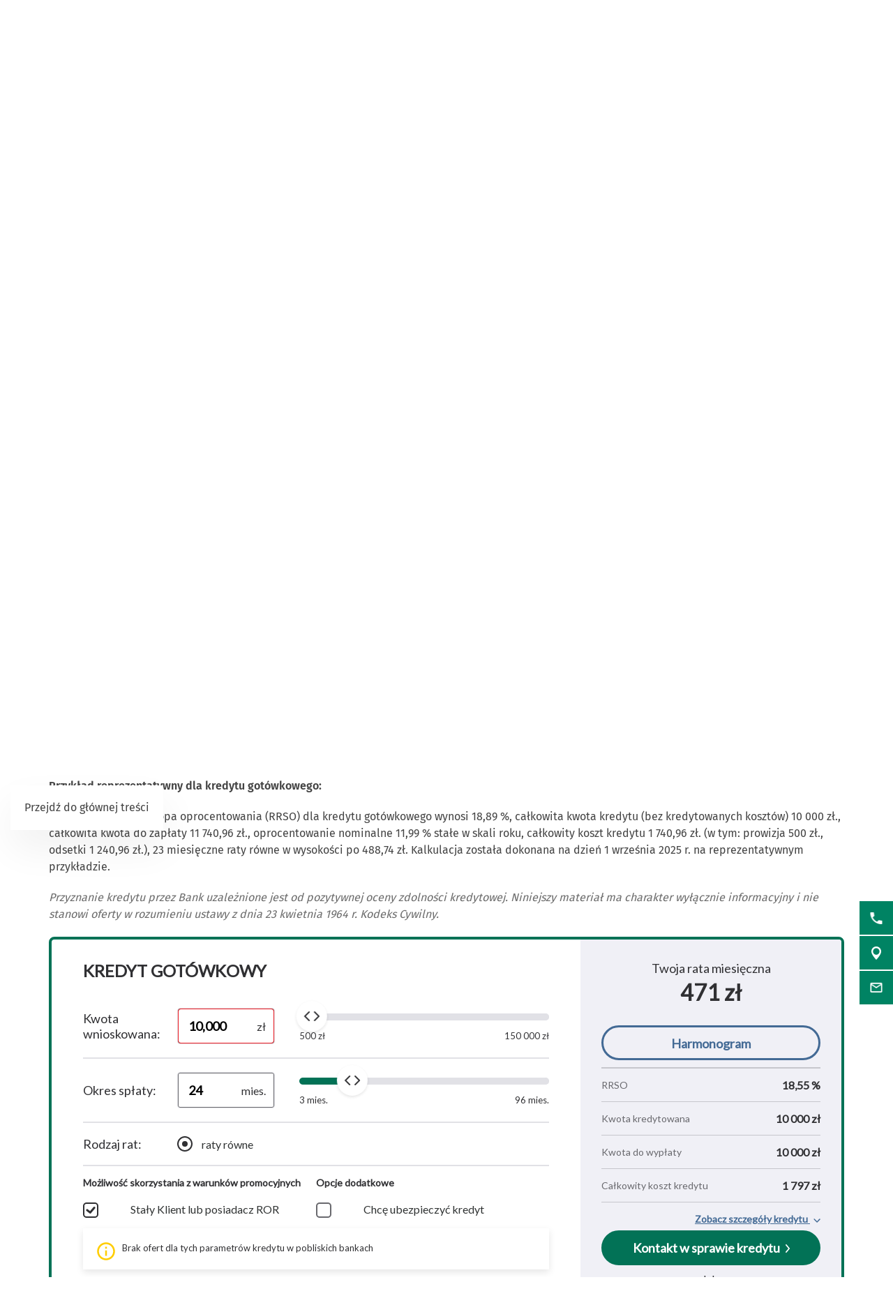

--- FILE ---
content_type: text/html; charset=utf-8
request_url: https://bschrzanow.pl/klienci-indywidualni/kredyty/kredyt-gotowkowy/
body_size: 26646
content:
<!DOCTYPE html>
<html lang="pl-pl" dir="ltr">
    <head>
        <meta name="viewport" content="width=device-width, initial-scale=1">
        <link rel="icon" href="/images/BS/favicon-bps.png" sizes="any">
                <link rel="apple-touch-icon" href="/images/BS/favicon-bps.png">
        <meta charset="utf-8">
	<meta name="rights" content="Bank Spółdzielczy w Chrzanowie">
	<meta name="description" content="Bank Spółdzielczy w Chrzanowie">
	<meta name="generator" content="VerdIT">
	<title>Kredyt gotówkowy - Bank Spółdzielczy w Chrzanowie</title>
	<link href="https://bschrzanow.pl/wyniki-wyszukiwania?format=opensearch" rel="search" title="OpenSearch Bank Spółdzielczy w Chrzanowie" type="application/opensearchdescription+xml">
<link href="/media/vendor/joomla-custom-elements/css/joomla-alert.min.css?0.4.1" rel="stylesheet">
	<link href="/media/system/css/joomla-fontawesome.min.css?4.5.31" rel="preload" as="style" onload="this.onload=null;this.rel='stylesheet'">
	<link href="/templates/yootheme/css/theme.9.css?1761732586" rel="stylesheet">
	<link href="/media/com_rsform/css/front.min.css?00c390" rel="stylesheet">
<script src="/templates/yootheme_bankbps/builder/hero-sliderV/app/hero-sliderV.js?4.5.31" defer></script>
	<script src="/media/vendor/jquery/js/jquery.min.js?3.7.1"></script>
	<script src="/media/legacy/js/jquery-noconflict.min.js?504da4"></script>
	<script src="/media/vendor/awesomplete/js/awesomplete.min.js?1.1.7" defer></script>
	<script type="application/json" class="joomla-script-options new">{"joomla.jtext":{"JLIB_JS_AJAX_ERROR_OTHER":"Wystąpił błąd podczas pobierania danych JSON: kod odpowiedzi HTTP %s.","JLIB_JS_AJAX_ERROR_PARSE":"Wystąpił błąd podczas przetwarzania następujących danych JSON:<br\/><code style=\"color:inherit;white-space:pre-wrap;padding:0;margin:0;border:0;background:inherit;\">%s<\/code>.","ERROR":"Błąd","MESSAGE":"Wiadomość","NOTICE":"Uwaga","WARNING":"Ostrzeżenie","JCLOSE":"Zamknij","JOK":"OK","JOPEN":"Otwórz"},"finder-search":{"url":"\/component\/finder\/?task=suggestions.suggest&amp;format=json&amp;tmpl=component&amp;Itemid=124"},"system.paths":{"root":"","rootFull":"https:\/\/bschrzanow.pl\/","base":"","baseFull":"https:\/\/bschrzanow.pl\/"},"csrf.token":"02c14025d8a1073fc3dff7fe1daad707","system.keepalive":{"interval":840000,"uri":"\/component\/ajax\/?format=json"}}</script>
	<script src="/media/system/js/core.min.js?a3d8f8"></script>
	<script src="/media/vendor/webcomponentsjs/js/webcomponents-bundle.min.js?2.8.0" nomodule defer></script>
	<script src="/media/system/js/keepalive.min.js?08e025" type="module"></script>
	<script src="/media/com_finder/js/finder.min.js?755761" type="module"></script>
	<script src="/media/system/js/joomla-hidden-mail.min.js?80d9c7" type="module"></script>
	<script src="/media/system/js/messages.min.js?9a4811" type="module"></script>
	<script src="/templates/yootheme/packages/theme-cookie/app/cookie.min.js?4.5.31" defer></script>
	<script src="/templates/yootheme/vendor/assets/uikit/dist/js/uikit.min.js?4.5.31"></script>
	<script src="/templates/yootheme/vendor/assets/uikit/dist/js/uikit-icons-vision.min.js?4.5.31"></script>
	<script src="/templates/yootheme/js/theme.js?4.5.31"></script>
	<script src="/media/com_rsform/js/script.min.js?00c390"></script>
	<script src="/media/com_rsform/js/hashcash/sha256.min.js?00c390"></script>
	<script src="/media/com_rsform/js/hashcash/hashcash.min.js?00c390"></script>
	<script type="application/ld+json">{"@context":"https://schema.org","@graph":[{"@type":"Organization","@id":"https://bschrzanow.pl/#/schema/Organization/base","name":"Bank Spółdzielczy w Chrzanowie","url":"https://bschrzanow.pl/"},{"@type":"WebSite","@id":"https://bschrzanow.pl/#/schema/WebSite/base","url":"https://bschrzanow.pl/","name":"Bank Spółdzielczy w Chrzanowie","publisher":{"@id":"https://bschrzanow.pl/#/schema/Organization/base"},"potentialAction":{"@type":"SearchAction","target":"https://bschrzanow.pl/wyniki-wyszukiwania?q={search_term_string}","query-input":"required name=search_term_string"}},{"@type":"WebPage","@id":"https://bschrzanow.pl/#/schema/WebPage/base","url":"https://bschrzanow.pl/klienci-indywidualni/kredyty/kredyt-gotowkowy/","name":"Kredyt gotówkowy - Bank Spółdzielczy w Chrzanowie","description":"Bank Spółdzielczy w Chrzanowie","isPartOf":{"@id":"https://bschrzanow.pl/#/schema/WebSite/base"},"about":{"@id":"https://bschrzanow.pl/#/schema/Organization/base"},"inLanguage":"pl-PL"},{"@type":"Article","@id":"https://bschrzanow.pl/#/schema/com_content/article/34","name":"Kredyt gotówkowy","headline":"Kredyt gotówkowy","inLanguage":"pl-PL","thumbnailUrl":"images/zdjecia/kredyty detal/kr_got_detal.png","isPartOf":{"@id":"https://bschrzanow.pl/#/schema/WebPage/base"}}]}</script>
	<script>window.yootheme ||= {}; var $theme = yootheme.theme = {"cookie":{"mode":"notification","template":"<div class=\"tm-cookie-banner uk-section uk-section-xsmall uk-section-muted uk-position-bottom uk-position-fixed\">\n    \n        <div class=\"uk-container uk-container uk-text-center uk-flex uk-flex-middle\">\n            <div class=\"cookieImg uk-visible@s\">\n                <svg aria-hidden=\"true\" style=\"fill: #fff; stroke: #fff;\" width=\"96\" height=\"96\" viewBox=\"0 0 96 96\">\n                    <path d=\"M35 45.5a7.5 7.5 0 11-15 0 7.5 7.5 0 0115 0zM63.5 63a7.5 7.5 0 100-15 7.5 7.5 0 000 15zm-19 19a7.5 7.5 0 100-15 7.5 7.5 0 000 15z\" opacity=\".2\"><\/path>\n                    <path d=\"M56.99 2.53a23.1 23.1 0 0114.66 6.15h.01l.01.02c.57.55.61 1.27.5 1.74v.07a10.95 10.95 0 01-3.07 4.77 9 9 0 01-6.9 2.5 10.34 10.34 0 01-9.72-10.44v-.08a10 10 0 011.03-3.74l.01-.03.02-.02c.28-.5.82-.92 1.52-.95.63-.02 1.27-.02 1.93.01zm12.04 7.83a20.1 20.1 0 00-12.2-4.83l-.92-.03c-.23.6-.38 1.25-.43 1.94a7.34 7.34 0 006.95 7.34 6 6 0 004.64-1.7c.94-.88 1.6-1.9 1.96-2.72zm15.3 8.76a6.84 6.84 0 00-5.09-.24 7.9 7.9 0 00-3.28 2.05 1.8 1.8 0 00-.3 1.95l.02.02v.02a15.16 15.16 0 008.74 7.47c.64.23 1.32.08 1.8-.33a6.63 6.63 0 001.63-1.97l.01-.03.01-.03c1.67-3.5-.12-7.32-3.54-8.91zm-5.5 3.28c.36-.25.82-.5 1.35-.67.92-.3 1.92-.35 2.89.1 2.14 1 2.92 3.14 2.11 4.88-.12.21-.26.41-.43.6l-.26-.1a12.29 12.29 0 01-5.66-4.81zM32 24a2 2 0 11-4 0 2 2 0 014 0zm12 21a2 2 0 11-4 0 2 2 0 014 0zm36 4a2 2 0 11-4 0 2 2 0 014 0zm-7 21a2 2 0 11-4 0 2 2 0 014 0zM59 81a2 2 0 11-4 0 2 2 0 014 0zM22 63a2 2 0 11-4 0 2 2 0 014 0zm27 7a9 9 0 11-18 0 9 9 0 0118 0zm-3 0a6 6 0 10-12 0 6 6 0 0012 0zM33 41a9 9 0 11-18 0 9 9 0 0118 0zm-15 0a6 6 0 1012 0 6 6 0 00-12 0zm50 11a9 9 0 11-18 0 9 9 0 0118 0zm-3 0a6 6 0 10-12 0 6 6 0 0012 0zM44.08 4.24c.31.48.33 1.09.05 1.58a17.46 17.46 0 00-2.36 8.8c0 9.55 7.58 17.24 16.85 17.24 2.97 0 5.75-.78 8.16-2.15a1.5 1.5 0 012.1.66 12.08 12.08 0 0011 6.74 12.4 12.4 0 007.85-2.75 1.5 1.5 0 012.38.74A45.76 45.76 0 0192 48.16c0 24.77-19.67 44.9-44 44.9S4 72.93 4 48.16C4 25.23 20.84 6.28 42.64 3.58a1.5 1.5 0 011.44.66zM40.22 7C21.32 10.71 7 27.7 7 48.16c0 23.17 18.39 41.9 41 41.9s41-18.73 41-41.9c0-3.52-.42-6.93-1.22-10.2a15.5 15.5 0 01-7.9 2.15c-5.5 0-10.36-2.83-12.97-7.1a19.46 19.46 0 01-8.28 1.85c-11 0-19.86-9.1-19.86-20.24 0-2.7.52-5.26 1.45-7.62zM92 91a2 2 0 100-4 2 2 0 000 4zM7 8.5a2.5 2.5 0 11-5 0 2.5 2.5 0 015 0zM82.5 90a1.5 1.5 0 100-3 1.5 1.5 0 000 3zm9.5-7.5a1.5 1.5 0 11-3 0 1.5 1.5 0 013 0zM13.5 8a1.5 1.5 0 100-3 1.5 1.5 0 000 3zM80 14.5a1.5 1.5 0 11-3 0 1.5 1.5 0 013 0zM53.5 20a1.5 1.5 0 100-3 1.5 1.5 0 000 3z\"><\/path>\n                <\/svg>\n            <\/div>  \n            <div class=\"cookie-content\">          \n                Ta strona wykorzystuje pliki cookies. Brak zmian ustawie\u0144 przegl\u0105darki oznacza zgod\u0119 na ich u\u017cywanie. Administratorem danych jest Bank Sp\u00f3\u0142dzielczy w Chrzanowie. Wi\u0119cej informacji o zmianie ustawie\u0144 plik\u00f3w cookies w przegl\u0105darce, zasadach przetwarzania danych, w tym o prawach dost\u0119pne jest w <a href=\"\/polityka-prywatnosci\" class=\"cookie-link\">Polityce prywatno\u015bci<\/a>.            <\/div>\n        <\/div>\n        <div class=\"uk-container uk-container uk-text-right\">\n                                    <button type=\"button\" class=\"js-accept uk-button uk-button-primary uk-margin-small-left\" data-uk-toggle=\"target: !.uk-section; animation: true\">Akceptuj\u0119<\/button>\n                \n                        <\/div>\n        \n    <\/div>","position":"bottom"},"i18n":{"close":{"label":"Zamknij"},"totop":{"label":"Powr\u00f3t na g\u00f3r\u0119"},"marker":{"label":"Otw\u00f3rz"},"navbarToggleIcon":{"label":"Otw\u00f3rz Menu"},"paginationPrevious":{"label":"Poprzednia strona"},"paginationNext":{"label":"Nast\u0119pna strona"},"searchIcon":{"toggle":"Wyszukiwanie otwarte","submit":"Prze\u015blij wyszukiwanie"},"slider":{"next":"Nast\u0119pny slajd","previous":"Poprzedni slajd","slideX":"Slajd %s","slideLabel":"%s z %s"},"slideshow":{"next":"Nast\u0119pny slajd","previous":"Poprzedni slajd","slideX":"Slajd %s","slideLabel":"%s z %s"},"lightboxPanel":{"next":"Nast\u0119pny slajd","previous":"Poprzedni slajd","slideLabel":"%s z %s","close":"Zamknij"}}};</script>
	<script>RSFormProUtils.addEvent(window, 'load', function(){ RSFormPro.setDisabledSubmit('10', true); });</script>
	<script>RSFormPro.Ajax.URL = "\/component\/rsform\/?task=ajaxValidate&Itemid=124";</script>
	<script>RSFormProUtils.addEvent(window, 'load', function(){
    RSFormPro.Ajax.overrideSubmit(10, {"parent":"","field":"uk-form-danger"}, true);
});</script>
	<script>ajaxExtraValidationScript[10] = function(task, formId, data){ 
var formComponents = {};
formComponents[99]='subject';formComponents[100]='name';formComponents[102]='mail';formComponents[101]='phone';formComponents[103]='emailValidation';formComponents[104]='msg';formComponents[108]='zgoda1';formComponents[114]='Honeypot';
RSFormPro.Ajax.displayValidationErrors(formComponents, task, formId, data);
};
</script>
	<script>UIkit.icon.add('slidenav-previous','<svg width="48" height="48" viewBox="0 0 48 48" fill="none" xmlns="http://www.w3.org/2000/svg"><path d="M2 24C2 36.1503 11.8497 46 24 46C36.1503 46 46 36.1503 46 24C46 11.8497 36.1503 2 24 2C11.8497 2 2 11.8497 2 24Z" stroke="#009370" stroke-width="4" stroke-linecap="round" stroke-linejoin="round"/><path d="M27.5 13.5L17.5 23.5L27.5 33.5" stroke="#009370" stroke-width="4" stroke-miterlimit="10" stroke-linecap="square"/></svg>');
UIkit.icon.add('slidenav-next','<svg width="48" height="48" viewBox="0 0 48 48" fill="none" xmlns="http://www.w3.org/2000/svg"><path d="M46 24C46 11.8497 36.1503 2 24 2C11.8497 2 2 11.8497 2 24C2 36.1503 11.8497 46 24 46C36.1503 46 46 36.1503 46 24Z" stroke="#009370" stroke-width="4" stroke-linecap="round" stroke-linejoin="round"/><path d="M20.5 34.5L30.5 24.5L20.5 14.5" stroke="#009370" stroke-width="4" stroke-miterlimit="10" stroke-linecap="square"/></svg>');

UIkit.icon.add('search-icon','<svg xmlns="http://www.w3.org/2000/svg" xmlns:xlink="http://www.w3.org/1999/xlink" width="38px" height="34px"><path fill-rule="evenodd"  fill="rgb(0, 131, 100)" d="M12.627,6.259 C11.973,6.511 11.352,6.825 10.777,7.173 C10.188,7.535 9.646,7.949 9.152,8.403 L9.152,8.403 L9.152,8.410 C8.658,8.863 8.195,9.369 7.813,9.899 L7.813,9.899 L7.813,9.903 C7.430,10.426 7.096,10.997 6.808,11.593 C6.617,12.025 6.840,12.527 7.303,12.709 C7.781,12.888 8.323,12.684 8.514,12.252 C8.753,11.765 9.024,11.293 9.343,10.851 C9.678,10.401 10.061,9.983 10.459,9.606 L10.459,9.610 C10.874,9.229 11.336,8.889 11.814,8.586 C12.308,8.282 12.818,8.030 13.344,7.824 C13.822,7.641 14.030,7.144 13.838,6.712 C13.631,6.277 13.105,6.075 12.627,6.259 L12.627,6.259 ZM36.537,31.547 L36.537,31.547 L29.858,25.406 C30.926,24.214 31.819,22.871 32.472,21.425 C33.301,19.595 33.764,17.591 33.764,15.498 C33.764,13.434 33.317,11.458 32.504,9.643 L32.472,9.570 C31.643,7.707 30.416,6.024 28.886,4.608 L28.822,4.535 C27.260,3.111 25.395,1.958 23.338,1.172 L23.338,1.175 L23.323,1.172 C21.330,0.415 19.146,-0.003 16.883,-0.003 C12.212,-0.003 7.988,1.732 4.944,4.535 C3.397,5.958 2.139,7.671 1.278,9.573 C0.448,11.403 0.002,13.408 0.002,15.498 C0.002,17.558 0.448,19.533 1.246,21.349 L1.278,21.425 C2.139,23.325 3.397,25.033 4.944,26.453 C6.506,27.883 8.355,29.033 10.411,29.823 L10.411,29.816 L10.427,29.823 C12.419,30.581 14.603,30.997 16.883,30.997 C19.162,30.997 21.346,30.577 23.338,29.823 C24.917,29.219 26.367,28.403 27.658,27.412 L34.369,33.558 C34.975,34.112 35.947,34.108 36.552,33.555 C37.142,32.999 37.142,32.099 36.537,31.547 L36.537,31.547 ZM26.623,24.444 L26.623,24.444 L26.606,24.469 C25.330,25.622 23.833,26.559 22.143,27.196 C20.533,27.810 18.748,28.150 16.883,28.150 C15.002,28.150 13.217,27.814 11.607,27.196 L11.607,27.196 C9.917,26.556 8.402,25.615 7.128,24.448 L7.128,24.444 C5.852,23.273 4.832,21.879 4.131,20.335 L4.099,20.266 C3.445,18.802 3.094,17.192 3.094,15.498 C3.094,13.770 3.462,12.134 4.131,10.649 C4.832,9.113 5.852,7.722 7.128,6.547 C9.630,4.261 13.073,2.845 16.883,2.845 C18.748,2.845 20.533,3.185 22.143,3.793 L22.143,3.795 C23.833,4.436 25.347,5.380 26.623,6.547 L26.702,6.613 C27.929,7.762 28.934,9.134 29.619,10.657 L29.650,10.730 C30.304,12.194 30.655,13.803 30.655,15.498 C30.655,17.214 30.288,18.853 29.619,20.335 C28.918,21.887 27.897,23.277 26.623,24.444 L26.623,24.444 ZM26.877,14.645 L26.877,14.645 C26.351,14.645 25.937,15.026 25.937,15.498 C25.937,16.588 25.714,17.675 25.251,18.689 L25.235,18.728 C24.805,19.688 24.151,20.594 23.290,21.385 C22.414,22.183 21.410,22.783 20.358,23.193 C19.242,23.610 18.062,23.822 16.883,23.822 C16.373,23.822 15.943,24.203 15.943,24.675 C15.943,25.147 16.373,25.527 16.883,25.527 C18.301,25.527 19.720,25.272 21.059,24.766 C22.350,24.272 23.562,23.544 24.598,22.589 C25.634,21.641 26.415,20.547 26.957,19.373 L26.973,19.344 C27.531,18.114 27.802,16.800 27.802,15.498 C27.802,15.026 27.387,14.645 26.877,14.645 L26.877,14.645 Z"/></svg>');

//Copyright date
window.onload = function() {
	DateNow();
    //Orfans();
    colorSection();
    moveModalCloseBtn();
    searchFocus();
    targetBlank();
    focusOnScroll();
    loginButtonClick();
    initDotNav(".uk-navbar-dropdown.uk-drop ul.uk-nav.uk-nav-sub.uk-navbar-dropdown-nav", 287);
    //toggleFormButton();
    addScrollButtons();
    arrowDownToSubmenu();
}
function DateNow()
{
  document.getElementById("date-now").innerHTML = new Date().getFullYear();
}
function Orfans() {
    var listOfElements = document.querySelectorAll('uk-article, p, h3.el-title');
    for (i=0;i<listOfElements.length;i++) {
    	var tekst = listOfElements[i].innerHTML;
    tekst = tekst.replace(/(\s)([\S])[\s]+/g,"$1$2&nbsp;"); //jednoznakowe
    tekst = tekst.replace(/(\s)([^<][\S]{1})[\s]+/g,"$1$2&nbsp;"); //dwuznakowe
    tekst = tekst.replace(/(\s)([^<][\S]{2})[\s]+/g,"$1$2&nbsp;"); //trzyznakowe
    listOfElements[i].innerHTML = tekst;
    }
}
/* Funkcja zmieniająca atrybut w kontakcie jeśli nie jest zastosowany GRID PRO */
function toggleFormButton() {
    if(document.getElementById('contact-buttons')) {
        document.querySelector('a[aria-label="form"]').removeAttribute('uk-scroll');
        document.querySelector('a[aria-label="form"]').setAttribute('uk-toggle', '');
    }
}
/*Kalkulator VerdIT*/
function checkValue() {
    let loanMax = parseInt(document.getElementById('loanV').attributes['max'].value);
    let loanMin = parseInt(document.getElementById('loanV').attributes['min'].value);
    let timeMax = parseInt(document.getElementById('loanT').attributes['max'].value);
    let timeMin = parseInt(document.getElementById('loanT').attributes['min'].value);

    if(parseInt(inpLoan.value) > loanMax) {
        inpLoan.value = loanMax;
    } else if (parseInt(inpLoan.value) < loanMin) {
        inpLoan.value = loanMin;
    }
    if(parseInt(inpTime.value) > timeMax) {
        inpTime.value = timeMax;
    } else if (parseInt(inpTime.value) < timeMin) {
        inpTime.value = timeMin;
    }
}
/*Kolorowanie sekcji*/
function colorSection() {
    let dynamicSection = document.querySelectorAll('.dynamic-section');
    let otherProducts = document.getElementById('other-products');

    if(dynamicSection.length > 1) {
        let dynamicSectionOdd = document.querySelectorAll('.dynamic-section:nth-child(odd)');
        dynamicSectionOdd.forEach((elem) => {
            elem.classList.add('uk-section-muted');
            elem.classList.remove('uk-section-default');
        })
        if(otherProducts.previousElementSibling.classList.contains('uk-section-muted')) {
            otherProducts.classList.remove('uk-section-muted');
            otherProducts.classList.add('uk-section-default');
        }
    }
}
/* Przesunięcie przycisku zamknięcia modala z formularzem wewnątrz kontenera */
function moveModalCloseBtn() {
    let modalCloseBtn = document.querySelector('#modal-form > .uk-modal-dialog > button.uk-close');
    if(modalCloseBtn) {
        modalCloseBtn.classList.remove('uk-modal-close-outside');
        modalCloseBtn.classList.add('uk-modal-close-default');
    }
}
/* Przełączanie Focusa na wyszukiwarkę i po zamknięciu na przycisk szukaj */
function searchFocus() {
    // Focus do wyszukiwarki
    // Select the search icon and input field
    const searchIcon = document.querySelector('.szukaj-ikona');
    const searchInput = document.querySelector('input[name="q"]');
    const closeDiv = document.getElementById('search-close');
    const searchTopDiv = document.getElementById('search-top');

    // Function to focus the search icon after click or Enter key press
    function focusSearchIconOpen() {
        searchInput.focus();
        // Set aria-hidden and aria-expanded for the search-top div
        if (searchTopDiv) {
            searchTopDiv.setAttribute('aria-hidden', 'false');
            searchTopDiv.setAttribute('aria-expanded', 'true');
        }
    }
    function focusSearchIconClose() {
        searchIcon.focus();
        // Set aria-hidden and aria-expanded for the search-top div
        if (searchTopDiv) {
            searchTopDiv.setAttribute('aria-hidden', 'true');
            searchTopDiv.setAttribute('aria-expanded', 'false');
        }
    }
    searchIcon.addEventListener('click', focusSearchIconOpen);
    // Event listener for Enter key press on the search icon
    searchIcon.addEventListener('keydown', function(event) {
        if (event.key === 'Enter') {
            focusSearchIconOpen();
        }
    });
    // Add event listener for click event on the close div
    closeDiv.addEventListener('click', focusSearchIconClose);
    // Add event listener for Enter key press on the close div
    closeDiv.addEventListener('keydown', function(event) {
        if (event.key === 'Enter') {
            focusSearchIconClose();
        }
    });
}

/*Funkcja dodająca informację do linku, że otwiera się w nowej karcie*/
function targetBlank() {
    document.querySelectorAll('a:not(.socials a, .exclude-external a)').forEach((link) => {
        if(link.getAttribute('target') && link.getAttribute('target') === '_blank') {
            link.innerHTML += '<span class="sr-only"> otwiera się w nowej karcie</span>'
        }
    });
}

/*Funkcja dodająca symulację kliknięcia po naciśnięciu ENTER na przycisk cookiesów*/
function cookieClick() {
    const cookieRev = document.getElementById('cookie-button');
    const cookieBannerContainer = document.querySelector('.cc-window.cc-banner input.cc-cookie-checkbox:not(input[read-only])');
    cookieRev.addEventListener("keydown", function(event) {
        if (event.key === "Enter") {
            cookieRev.click();
            cookieBannerContainer.focus();
        }
    });
}

/* Zmiana kolejności elementów w strukturze DOM w banerze GDPR - aby przycisk akceptacji był po zgodach */
function gdprDOMOrderChange() {
    // Pobranie elementów z DOM
    const complianceElement = document.querySelector('.cc-compliance.cc-highlight');
    const checkboxesElement = document.querySelector('.cc-checkboxes-container');
    if(complianceElement) {
        // Pobranie rodzica, aby móc manipulować kolejnością
        const parent = complianceElement.parentNode;
        // Zmiana kolejności: przenosimy "cc-checkboxes-container" przed "cc-compliance"
        parent.insertBefore(checkboxesElement, complianceElement);
    }
}

/* Walidacja formatu daty w kursach walut */
function validateDate(inputValue) {
    // Wyrażenie regularne dla formatu YYYY-MM-DD
    const regex = /^\d{4}-\d{1,2}-\d{1,2}$/;

    // Sprawdzamy, czy wartość pasuje do wzorca
    if (regex.test(inputValue)) {
        // Opcjonalnie: możemy dodatkowo sprawdzić, czy data jest poprawna
        const date = new Date(inputValue);
        // Jeśli data jest niepoprawna, to 'Invalid Date' będzie wartością w obiekcie Date
        if (date.getFullYear() == inputValue.split('-')[0] && 
            date.getMonth() + 1 == inputValue.split('-')[1] && 
            date.getDate() == inputValue.split('-')[2]) {
            return true;
        }
    }
    return false;
}

/*Przenoszenie focusa przy linkach scrollujących po stronie */
function focusOnScroll() {
    
    function getFirstFocusableElement(section) {
        // Wyszukaj wszystkie focusowalne elementy w sekcji
        const focusableElements = section.querySelectorAll('a[href], button, input, textarea, select, details, [tabindex]:not([tabindex="-1"])');
        // Zwróć pierwszy focusowalny element (jeśli istnieje)
        return focusableElements.length > 0 ? focusableElements[0] : null;
    }
    // Znajdź wszystkie linki z atrybutem "uk-scroll"
    const scrollLinks = document.querySelectorAll('a[uk-scroll]:not([uk-toggle])');

    scrollLinks.forEach(link => {
        link.addEventListener('click', function (event) {
            // Pobierz wartość href (czyli ID elementu)
            const targetId = this.getAttribute('href').substring(1);
            const targetElement = document.getElementById(targetId);
            if (targetElement) {
                firstFocusable = getFirstFocusableElement(targetElement);
                if (firstFocusable) {
                    firstFocusable.focus(); // Ustaw fokus na pierwszym focusowalnym elemencie
                }
            }
        });
    })
}
function loginButtonClick() {
    let loginButton = document.querySelectorAll('.login-button a');
    loginButton.forEach(btn => {
        btn.addEventListener('click', deleteExtraModal());
        btn.addEventListener('keydown', function(event) {
            if (event.key === "Enter") {
                deleteExtraModal();
            }
        });
    });
    
}

function deleteExtraModal() {
    let loginModal = document.querySelectorAll('#login-modal');
    if(loginModal.length > 1) {
        loginModal.forEach((el, index) => {
            if(index !== 0) {
                el.remove();
            }
        });
    }
    loginModalDOMOrderChange();
}
function loginModalDOMOrderChange() {
    // Pobranie elementów z DOM
    const closeBtn = document.querySelector('#login-modal button.uk-close');
    const contentElement = document.querySelector('#login-modal .el-sublayout-modal-container');
    if(contentElement) {
        // Pobranie rodzica, aby móc manipulować kolejnością
        const parent = contentElement.parentNode;
        // Zmiana kolejności: przenosimy "cc-checkboxes-container" przed "cc-compliance"
        parent.insertBefore(contentElement, closeBtn);
    }
}
/* MODYFIKACJE MENU BEZ BUILDERA - 20.08.2025 */
/* Dodawanie dotnav do menu ze scrollem */
function initDotNav(containerSelector, itemWidth, visibleItems = 4) {
    const containers = document.querySelectorAll(containerSelector);
    if (!containers.length) return;

    containers.forEach((container) => {
        const items = container.children;
        const totalItems = items.length;
        if (totalItems <= visibleItems) return; // nie ma co przewijać

        const totalPages = totalItems - visibleItems + 1;

        let dotNav = document.createElement("ul");
        dotNav.className = "el-nav uk-slider-nav uk-dotnav uk-margin-small-top uk-flex-center custom-dotnav";
        dotNav.setAttribute("aria-hidden", "true");

        for (let i = 0; i < totalPages; i++) {
            const li = document.createElement("li");
            if (i === 0) li.classList.add("uk-active");
            const a = document.createElement("a");
            a.href = "#";
            a.setAttribute("aria-label", `Idź do pozycji ${i + 1}`);
            a.addEventListener("click", (e) => {
                e.preventDefault();
                container.scrollTo({ left: i * itemWidth, behavior: "smooth" });
            });
            li.appendChild(a);
            dotNav.appendChild(li);
        }

        const old = container.parentNode.querySelector('.custom-dotnav');
        if (old) old.remove();
        container.parentNode.appendChild(dotNav);

        container.addEventListener("scroll", () => {
            const currentPage = Math.round(container.scrollLeft / itemWidth);
            dotNav.querySelectorAll("li").forEach((li, idx) => {
                li.classList.toggle("uk-active", idx === currentPage);
            });
        });
    });
}
function scrollLeft(container, scrollAmount) {
    container.scrollBy({ left: -scrollAmount, behavior: "smooth" });
}
function scrollRight(container, scrollAmount) {
    container.scrollBy({ left: scrollAmount, behavior: "smooth" });
}
function addScrollButtons() {
	const container = document.querySelectorAll(".uk-navbar-dropdown.uk-drop");
    container.forEach(el => {
        let ulContainer = el.querySelector('ul.uk-nav-sub.uk-navbar-dropdown-nav');
    	let btnPrev = el.querySelector('.custom-slidenav-previous');
        let btnNext = el.querySelector('.custom-slidenav-next');
        if(btnPrev) {
            btnPrev.addEventListener('click',() => scrollLeft(ulContainer,287));
        }
        if(btnNext) {
            btnNext.addEventListener('click',() => scrollRight(ulContainer,287));
        }

    });
}
/*Możliwość przejścia strzałką w dół po rozwinięciu menu*/
function arrowDownToSubmenu() {
    document.querySelectorAll('.uk-navbar-dropdown a').forEach(el => {
  el.setAttribute('tabindex', '-1');
});
    document.querySelector(".tm-header > .uk-navbar-container .uk-navbar-left > .uk-navbar-nav").setAttribute('role','menubar');
// helper — czy element jest widoczny (przydatne gdy dropdowny są zamknięte)
  const isVisible = el => !!(el && (el.offsetWidth || el.offsetHeight || el.getClientRects().length));

  // SELECTOR: ograniczamy się do głównych linków w menu.

  const MENU_ITEM_SELECTOR = 'a.uk-preserve-width';

  // 1) ArrowDown z przycisku rozwijania -> pierwszy link w submenu (pomijamy .scroll-nav)
  document.querySelectorAll('.toggle-menu').forEach(toggle => {
    toggle.addEventListener('keydown', function (e) {
        // TAB -> przejście do następnego/poprzedniego elementu głównego
      if (e.key === 'Tab') {
        return;
      }
      if (e.key !== 'ArrowDown') return;

      const liParent = this.closest('li.uk-parent') || this.parentElement;
      const submenu = liParent && liParent.querySelector('.uk-navbar-dropdown');
      if (!submenu) return;

      const items = Array.from(submenu.querySelectorAll(MENU_ITEM_SELECTOR))
        .filter(el => !el.closest('.scroll-nav') && isVisible(el));

      if (items.length === 0) return;

      e.preventDefault();
      e.stopPropagation();
      if (e.stopImmediatePropagation) e.stopImmediatePropagation();

      items[0].focus();
    });
  });

  // 2) Obsługa strzałek tylko wewnątrz dropdownów
  document.querySelectorAll('.uk-navbar-dropdown').forEach(dropdown => {
    dropdown.addEventListener('keydown', function (e) {
      // Blokada TAB
if (e.key === 'Tab') {
  e.preventDefault();
  e.stopPropagation();
  if (e.stopImmediatePropagation) e.stopImmediatePropagation();

  // ustaw focus ponownie na aktywnym elemencie,
  // żeby "zresetować" pamięć przeglądarki
  if (document.activeElement) {
    document.activeElement.focus();
  }
  return;
}
      if (e.key !== 'ArrowDown' && e.key !== 'ArrowUp') return;

      // lista tylko tych elementów menu, które chcemy przeglądać
      const items = Array.from(this.querySelectorAll(MENU_ITEM_SELECTOR))
        .filter(el => !el.closest('.scroll-nav') && isVisible(el));

      if (items.length === 0) return;

      // Normalizuj aktywny element: jeśli fokus jest wewnątrz <a> (np. img), znajdź rodzica <a>
      const active = document.activeElement;
      const currentLink = active && (active.matches(MENU_ITEM_SELECTOR) ? active : (active.closest ? active.closest(MENU_ITEM_SELECTOR) : null));
      const index = currentLink ? items.indexOf(currentLink) : -1;

      // Jeżeli obsługujemy strzałki, zatrzymujemy propagację, aby nie kolidować z innymi handlerami.
      e.preventDefault();
      e.stopPropagation();
      if (e.stopImmediatePropagation) e.stopImmediatePropagation();

      if (e.key === 'ArrowDown') {
        if (index === -1) {
          // nie byliśmy na żadnym elemencie -> idź do pierwszego
          items[0].focus();
        } else if (index < items.length - 1) {
          items[index + 1].focus();
        } else {
          // jesteśmy na ostatnim — nie przenosimy fokusu dalej; możesz tu dodać zamknięcie dropdownu lub wrap
        }
      } else if (e.key === 'ArrowUp') {
        if (index > 0) {
          items[index - 1].focus();
        } else {
          // jesteśmy na pierwszym -> powrót do toggle-menu
          const toggle = this.closest('li.uk-parent') && this.closest('li.uk-parent').querySelector('.toggle-menu');
          if (toggle) {
            toggle.focus();
          } else {
            // nie ma toggle -> nic nie rób
          }
        }
      }
    });
  });
}</script>
	<script>
setTimeout(() => {
    if(document.getElementById('userForm')) {

        const submitButton = document.querySelector('#submit')
        submitButton.addEventListener('click', function() {
            /* Automatyczna walidacja JS już po kliknięciu "Wyślij". Reaudyt WCAG */
            const form = document.querySelector('#userForm');
            const fields = form.querySelectorAll('input, textarea');
            fields.forEach(function (field) {
                field.addEventListener('input', function () {
                    const validationSpan = field.closest('.formControls').querySelector('.formValidation > span');
                    let isValid = true;

                    const value = field.value.trim();

                    // 1. Pole nie może być puste
                    if (value === '') {
                        isValid = false;
                    }

                    // 2. Walidacja email
                    if (field.type === 'email') {
                        const emailPattern = /^[^\s@]+@[^\s@]+\.[^\s@]+$/;
                        if (!emailPattern.test(value)) {
                            isValid = false;
                        }
                    }

                    // 3. Walidacja pola emailValidation
                    if (field.id === 'emailValidation') {
                        const emailField = document.getElementById('mail');
                        if (!emailField || value !== emailField.value.trim()) {
                            isValid = false;
                        }
                    }

                    // 4. Walidacja pola telefonu
                    if (field.id === 'phone') {
                        const phonePattern = /^(\+\d{1,3})?\d{9}$/;
                        if (!phonePattern.test(value.replace(/\s+/g, ''))) {
                            isValid = false;
                        }
                    }

                    // 5. Aktualizacja aria-invalid i klas
                    if (isValid) {
                        field.removeAttribute('aria-invalid');
                        field.classList.remove('rsform-error', 'uk-form-danger');
                        if (validationSpan) {
                            validationSpan.classList.remove('formError');
                            validationSpan.classList.add('formNoError');
                        }
                    } else {
                        field.setAttribute('aria-invalid', 'true');
                        field.classList.add('rsform-error', 'uk-form-danger');
                        if (validationSpan) {
                            validationSpan.classList.remove('formNoError');
                            validationSpan.classList.add('formError');
                        }
                    }
                });
            });
        });
    }
    
}, "500");
</script>

    </head>
    <body class="">

        <div class="uk-hidden-visually uk-notification uk-notification-top-left uk-width-auto">
            <div class="uk-notification-message">
                <a href="#tm-main" class="uk-link-reset">Przejdź do głównej treści</a>
            </div>
        </div>

        
        
        <div class="tm-page">

                        
<div id="search-top" class="uk-position-relative uk-flex uk-flex-center uk-flex-middle uk-visible@m" hidden aria-hidden="true" aria-expanded="false">
    <div>
<div class="uk-panel" id="module-139">

    
    

    <form id="search-139" action="/wyniki-wyszukiwania" method="get" role="search" class="uk-search js-finder-searchform uk-search-default"><span uk-search-icon></span><input name="q" class="js-finder-search-query uk-search-input" placeholder="Wyszukaj w serwisie" required aria-label="Wyszukaj w serwisie" type="search"></form>
    

</div>
</div>
    <div id="search-close" aria-label="Zamknij wyszukiwarkę" uk-toggle="target: #search-top" class="uk-position-right uk-card uk-card-primary uk-card-body uk-card-small uk-flex uk-flex-center uk-flex-middle">
        <div class="" style="cursor: pointer;" >
            <svg xmlns="http://www.w3.org/2000/svg" xmlns:xlink="http://www.w3.org/1999/xlink" width="61" height="61" viewBox="0 0 61 61">
                <image alt="Zamknij wyszukiwarkę" id="close" width="61" height="61" xlink:href="[data-uri]"/>
            </svg>
        </div>
    </div>  
</div>



<div class="tm-header-mobile uk-hidden@m">


    
        <div class="uk-navbar-container">

            <div class="uk-container uk-container-expand">
                <nav class="uk-navbar" uk-navbar="{&quot;container&quot;:&quot;.tm-header-mobile&quot;}">

                                        <div class="uk-navbar-left">

                                                    <a href="https://bschrzanow.pl/" aria-label="Bank Spółdzielczy w Chrzanowie - strona główna" class="uk-logo uk-navbar-item">
    <picture>
<source type="image/webp" srcset="/templates/yootheme/cache/c8/logo-bs-chrzanow-c8267ac2.webp 130w, /templates/yootheme/cache/74/logo-bs-chrzanow-74804925.webp 253w" sizes="(min-width: 130px) 130px">
<img alt loading="eager" src="/templates/yootheme/cache/bf/logo-bs-chrzanow-bfa8b4ec.png" width="130" height="28">
</picture></a>
                        
                        
                    </div>
                    
                    
                                        <div class="uk-navbar-right">

                                                    
                        
                        
<div class="uk-panel" id="module-231">

    
    <style class="uk-margin-remove-adjacent">#module-231\#0 .el-link{font-weight: bold;}</style><div class="uk-grid tm-grid-expand uk-child-width-1-1 uk-grid-margin">
<div class="uk-width-1-1">
    
        
            
            
            
                
                    
<div class="fs-grid uk-margin-top uk-margin-bottom" id="module-231#0">
    

            <div id="js-07b3e" class="uk-grid-match uk-child-width-1-1 fs-load-more-container" uk-grid>                            <div class="fs-grid-item-1-container fs-load-more-item fs-mw">            
<div class="fs-grid-item-holder">




<div class="el-item fs-grid-item-1 uk-panel uk-margin-remove-first-child uk-display-block" >


    
            






















    <div class="uk-margin-top uk-display-block"><a href="#login-modal" class="uk-position-relative uk-position-z-index el-link uk-button uk-button-primary uk-button-small" uk-toggle>Zaloguj się</a></div>




    
    


</div>

    
            
                            
<div id="login-modal" class="el-sublayout-modal uk-modal-container uk-flex-top" uk-modal>    <div class="uk-modal-dialog uk-width-auto uk-margin-auto-vertical">

                                    <button class="uk-modal-close-outside" type="button" uk-close></button>
                    
        <div class="el-sublayout-modal-container">                <div class="uk-modal-body">                    <div class="el-sublayout">            <nav class="uk-panel uk-margin"><div class="uk-grid tm-grid-expand uk-grid-collapse uk-child-width-1-1">
<div class="uk-width-1-1">
    
        
            
            
            
                
                    
<div class="uk-margin uk-width-2xlarge uk-margin-auto uk-text-center">
    
        <div class="uk-grid uk-child-width-1-1 uk-child-width-1-2@s uk-flex-center uk-grid-match" uk-grid>                <div>
<div class="el-item uk-flex uk-flex-column">
        <a class="uk-flex-1 uk-card uk-card-default uk-card-hover uk-flex uk-flex-column uk-flex-middle uk-card-body uk-margin-remove-first-child uk-link-toggle" href="https://24.bschrzanow.pl/#login" target="_blank" uk-scroll>    
        
            
                
            
            
                                                
                
                    

        
                <div class="el-title uk-h3 uk-margin-top uk-margin-remove-bottom uk-flex-1">                        <span class="uk-link-heading">usługa Bs24</span>                    </div>        
        
    
        
        
        
        
        

                
                
            
        
        </a>    
</div></div>
                <div>
<div class="el-item uk-flex uk-flex-column">
        <a class="uk-flex-1 uk-card uk-card-default uk-card-hover uk-flex uk-flex-column uk-flex-middle uk-card-body uk-margin-remove-first-child uk-link-toggle" href="https://es.bschrzanow.pl/eCorpoNet/#/unallocated/login" target="_blank" uk-scroll>    
        
            
                
            
            
                                                
                
                    

        
                <div class="el-title uk-h3 uk-margin-top uk-margin-remove-bottom uk-flex-1">                        <span class="uk-link-heading">eCorpoNet</span>                    </div>        
        
    
        
        
        
        
        

                
                
            
        
        </a>    
</div></div>
                <div>
<div class="el-item uk-flex uk-flex-column">
        <a class="uk-flex-1 uk-card uk-card-default uk-card-hover uk-flex uk-flex-column uk-flex-middle uk-card-body uk-margin-remove-first-child uk-link-toggle" href="https://www.kartosfera.pl/FrontWeb/#!/login" target="_blank" uk-scroll>    
        
            
                
            
            
                                                
                
                    

        
                <div class="el-title uk-h3 uk-margin-top uk-margin-remove-bottom uk-flex-1">                        <span class="uk-link-heading">Kartosfera</span>                    </div>        
        
    
        
        
        
        
        

                
                
            
        
        </a>    
</div></div>
                </div>
    
</div>
                
            
        
    
</div></div></nav>            <style>#login-modal .uk-modal-body [uk-scrollspy-class] {opacity: 1!important;}</style>            </div>                </div>        </div>    </div>
</div>            
            


</div>            </div>                            </div>
    


</div>
                
            
        
    
</div></div>
</div>

                        <a uk-toggle href="#tm-dialog-mobile" class="uk-navbar-toggle uk-navbar-toggle-animate">

        
        <div uk-navbar-toggle-icon></div>

        
    </a>

                    </div>
                    
                </nav>
            </div>

        </div>

    




    
    
        <div id="tm-dialog-mobile" class="uk-dropbar uk-dropbar-top" uk-drop="{&quot;clsDrop&quot;:&quot;uk-dropbar&quot;,&quot;flip&quot;:&quot;false&quot;,&quot;container&quot;:&quot;.tm-header-mobile&quot;,&quot;target-y&quot;:&quot;.tm-header-mobile .uk-navbar-container&quot;,&quot;mode&quot;:&quot;click&quot;,&quot;target-x&quot;:&quot;.tm-header-mobile .uk-navbar-container&quot;,&quot;stretch&quot;:true,&quot;bgScroll&quot;:&quot;false&quot;,&quot;animation&quot;:&quot;reveal-top&quot;,&quot;animateOut&quot;:true,&quot;duration&quot;:300,&quot;toggle&quot;:&quot;false&quot;}">

        <div class="tm-height-min-1-1 uk-flex uk-flex-column">

                        <div class="uk-margin-auto-bottom">
                
<div class="uk-grid uk-child-width-1-1" uk-grid>    <div>
<div class="uk-panel" id="module-tm-3">

    
    

    <form id="search-tm-3" action="/wyniki-wyszukiwania" method="get" role="search" class="uk-search js-finder-searchform uk-search-default uk-width-1-1"><span uk-search-icon></span><input name="q" class="js-finder-search-query uk-search-input" placeholder="Wyszukaj w serwisie" required aria-label="Wyszukaj w serwisie" type="search"></form>
    

</div>
</div>    <div>
<div class="uk-panel" id="module-menu-dialog-mobile">

    
    
<ul class="uk-nav uk-nav-default uk-nav-divider">
    
	<li class="item-124 uk-active js-accordion uk-parent uk-position-relative"><a href="/">Klienci indywidualni</a><a id='987370618' class='show-more uk-position-top-right' uk-toggle='target: #987370618 ; cls: uk-show-nav' role='button' aria-expanded='false' aria-label='Rozwiń/zwiń menu Klienci indywidualni'><span uk-icon='icon: chevron-down' aria-hidden='true'></span></a>
	<ul class="uk-nav-sub" hidden>

		<li class="item-132"><a href="/klienci-indywidualni/rachunki">Rachunki</a></li>
		<li class="item-133 uk-active"><a href="/klienci-indywidualni/kredyty">Kredyty</a></li>
		<li class="item-134"><a href="/klienci-indywidualni/lokaty-terminowe">Lokaty terminowe</a></li>
		<li class="item-135"><a href="/klienci-indywidualni/karty">Karty</a></li>
		<li class="item-161"><a href="/klienci-indywidualni/internet">Bankowość elektroniczna</a></li></ul></li>
	<li class="item-126 js-accordion uk-parent uk-position-relative"><a href="/firmy">Firmy</a><a id='597568759' class='show-more uk-position-top-right' uk-toggle='target: #597568759 ; cls: uk-show-nav' role='button' aria-expanded='false' aria-label='Rozwiń/zwiń menu Firmy'><span uk-icon='icon: chevron-down' aria-hidden='true'></span></a>
	<ul class="uk-nav-sub" hidden>

		<li class="item-144"><a href="/firmy/rachunki">Rachunki</a></li>
		<li class="item-145"><a href="/firmy/kredyty">Kredyty</a></li>
		<li class="item-473"><a href="/firmy/inne-uslugi">Inne usługi</a></li>
		<li class="item-147"><a href="/firmy/karty">Karty</a></li>
		<li class="item-179"><a href="/firmy/internet">Bankowość elektroniczna</a></li>
		<li class="item-146"><a href="/firmy/lokaty-terminowe">Lokaty terminowe</a></li></ul></li>
	<li class="item-807 js-accordion uk-parent uk-position-relative"><a href="/inne-uslugi">Inne usługi</a><a id='22045486' class='show-more uk-position-top-right' uk-toggle='target: #22045486 ; cls: uk-show-nav' role='button' aria-expanded='false' aria-label='Rozwiń/zwiń menu Inne usługi'><span uk-icon='icon: chevron-down' aria-hidden='true'></span></a>
	<ul class="uk-nav-sub" hidden>

		<li class="item-808"><a href="/inne-uslugi/platnosci-mobilne">Płatności mobilne</a></li>
		<li class="item-815"><a href="/inne-uslugi/paybaynet">Paybynet</a></li>
		<li class="item-816"><a href="/inne-uslugi/3d-secure">3D-Secure</a></li>
		<li class="item-817"><a href="/inne-uslugi/moneygram">Moneygram</a></li>
		<li class="item-818"><a href="/inne-uslugi/mojeid">MojeID</a></li>
		<li class="item-875"><a href="/inne-uslugi/planetpay">Planet Pay</a></li></ul></li>
	<li class="item-259"><a href="/ubezpieczenia12">Ubezpieczenia</a></li></ul>

</div>
</div>    <div>
<div class="uk-panel uk-card uk-card-primary uk-card-small kontakt-mobile" id="module-134">

    
    
<div class="uk-margin-remove-last-child custom" ><p><a href="/kontakt">Kontakt</a></p></div>

</div>
</div></div>
            </div>
            
            
        </div>

    </div>
    

</div>





<header class="tm-header uk-visible@m">






        <div class="tm-headerbar-default tm-headerbar tm-headerbar-top">
        <div class="uk-container uk-flex uk-flex-middle">

                        <a href="https://bschrzanow.pl/" aria-label="Bank Spółdzielczy w Chrzanowie - strona główna" class="uk-logo">
    <picture>
<source type="image/webp" srcset="/templates/yootheme/cache/d2/logo-bs-chrzanow-d26970bb.webp 260w" sizes="(min-width: 260px) 260px">
<img alt loading="eager" src="/templates/yootheme/cache/a5/logo-bs-chrzanow-a5e7be95.png" width="260" height="57">
</picture></a>
            
            
                        <div class="uk-margin-auto-left">
                
<div class="uk-panel menu-top" id="module-132">

    
    
<div class="uk-margin-remove-last-child custom" ><nav class="uk-navbar-container uk-navbar-top" uk-navbar>
<div class="uk-navbar-left">
<ul class="uk-navbar-nav">
<li class="uk-visible@m"><a href="/kontakt">Kontakt</a></li>
<li class="uk-visible@m"><a class="szukaj-ikona" uk-toggle="target: #search-top; animation: uk-animation-fade"><span class="uk-margin-small-right" uk-icon="search"></span>Szukaj</a></li>
</ul>
</div>
</nav></div>

</div>

            </div>
                        
                        <div class="uk-margin-left">
                <div>
<div class="uk-panel" id="module-170">

    
    <style class="uk-margin-remove-adjacent">#module-170\#0 .el-link{font-weight: bold;}</style><div class="uk-grid tm-grid-expand uk-child-width-1-1 uk-grid-margin">
<div class="uk-width-1-1">
    
        
            
            
            
                
                    
<div class="fs-grid uk-margin-top uk-margin-bottom" id="module-170#0">
    

            <div id="js-67c13" class="uk-grid-match uk-child-width-1-1 fs-load-more-container" uk-grid>                            <div class="fs-grid-item-1-container fs-load-more-item fs-mw">            
<div class="fs-grid-item-holder">




<div class="el-item fs-grid-item-1 uk-panel uk-margin-remove-first-child uk-display-block" >


    
            






















    <div class="uk-margin-top uk-display-block"><a href="#login-modal" class="uk-position-relative uk-position-z-index el-link uk-button uk-button-primary uk-button-small" uk-toggle>Zaloguj się</a></div>




    
    


</div>

    
            
                            
<div id="login-modal" class="el-sublayout-modal uk-modal-container uk-flex-top" uk-modal>    <div class="uk-modal-dialog uk-width-auto uk-margin-auto-vertical">

                                    <button class="uk-modal-close-outside" type="button" uk-close></button>
                    
        <div class="el-sublayout-modal-container">                <div class="uk-modal-body">                    <div class="el-sublayout">            <nav class="uk-panel uk-margin"><div class="uk-grid tm-grid-expand uk-grid-collapse uk-child-width-1-1">
<div class="uk-width-1-1">
    
        
            
            
            
                
                    
<div class="uk-margin uk-width-2xlarge uk-margin-auto uk-text-center">
    
        <div class="uk-grid uk-child-width-1-1 uk-child-width-1-2@s uk-flex-center uk-grid-match" uk-grid>                <div>
<div class="el-item uk-flex uk-flex-column">
        <a class="uk-flex-1 uk-card uk-card-default uk-card-hover uk-flex uk-flex-column uk-flex-middle uk-card-body uk-margin-remove-first-child uk-link-toggle" href="https://24.bschrzanow.pl/#login" target="_blank" uk-scroll>    
        
            
                
            
            
                                                
                
                    

        
                <div class="el-title uk-h3 uk-margin-top uk-margin-remove-bottom uk-flex-1">                        <span class="uk-link-heading">usługa Bs24</span>                    </div>        
        
    
        
        
        
        
        

                
                
            
        
        </a>    
</div></div>
                <div>
<div class="el-item uk-flex uk-flex-column">
        <a class="uk-flex-1 uk-card uk-card-default uk-card-hover uk-flex uk-flex-column uk-flex-middle uk-card-body uk-margin-remove-first-child uk-link-toggle" href="https://es.bschrzanow.pl/eCorpoNet/#/unallocated/login" target="_blank" uk-scroll>    
        
            
                
            
            
                                                
                
                    

        
                <div class="el-title uk-h3 uk-margin-top uk-margin-remove-bottom uk-flex-1">                        <span class="uk-link-heading">eCorpoNet</span>                    </div>        
        
    
        
        
        
        
        

                
                
            
        
        </a>    
</div></div>
                <div>
<div class="el-item uk-flex uk-flex-column">
        <a class="uk-flex-1 uk-card uk-card-default uk-card-hover uk-flex uk-flex-column uk-flex-middle uk-card-body uk-margin-remove-first-child uk-link-toggle" href="https://www.kartosfera.pl/FrontWeb/#!/login" target="_blank" uk-scroll>    
        
            
                
            
            
                                                
                
                    

        
                <div class="el-title uk-h3 uk-margin-top uk-margin-remove-bottom uk-flex-1">                        <span class="uk-link-heading">Kartosfera</span>                    </div>        
        
    
        
        
        
        
        

                
                
            
        
        </a>    
</div></div>
                </div>
    
</div>
                
            
        
    
</div></div></nav>            <style>#login-modal .uk-modal-body [uk-scrollspy-class] {opacity: 1!important;}</style>            </div>                </div>        </div>    </div>
</div>            
            


</div>            </div>                            </div>
    


</div>
                
            
        
    
</div></div>
</div>
</div>
            </div>
            
        </div>
    </div>
    
    
        
            <div class="uk-navbar-container">

                <div class="uk-container uk-flex uk-flex-middle">
                    <nav class="uk-navbar uk-flex-auto" uk-navbar="{&quot;align&quot;:&quot;center&quot;,&quot;container&quot;:&quot;.tm-header&quot;,&quot;boundary&quot;:&quot;.tm-header .uk-navbar-container&quot;,&quot;target-x&quot;:&quot;.tm-header .uk-navbar&quot;,&quot;mode&quot;:&quot;click&quot;,&quot;duration&quot;:300,&quot;toggle&quot;:&quot;false&quot;}">

                                                <div class="uk-navbar-left">
                            
<ul class="uk-navbar-nav">
    
	<li class="item-124 uk-active uk-parent item-1352839183" role="menuitem"><a href="/"> <div class="menu-title">Klienci indywidualni</div></a><button class='toggle-menu' role='button' aria-expanded='false' aria-label='Rozwiń/zwiń menu Klienci indywidualni'><span uk-icon='icon: chevron-down; ratio: 1.2;' aria-hidden='true'></span></button>
	<div class="uk-navbar-dropdown" uk-drop="{&quot;clsDrop&quot;:&quot;uk-navbar-dropdown&quot;,&quot;flip&quot;:&quot;false&quot;,&quot;container&quot;:&quot;.tm-header .item-1352839183&quot;,&quot;target-x&quot;:&quot;.tm-header .uk-navbar&quot;,&quot;mode&quot;:&quot;click&quot;,&quot;pos&quot;:&quot;bottom-left&quot;}"><div class="uk-navbar-dropdown-grid uk-child-width-1-1" uk-grid><div><ul class="uk-nav uk-nav-sub uk-navbar-dropdown-nav" role="menu" tabindex="-1">

		<li class="item-132" role="menuitem"><a href="/klienci-indywidualni/rachunki" class="uk-preserve-width"><picture>
<source type="image/webp" srcset="/templates/yootheme/cache/6b/rachunki-6bf1c9bd.webp 275w, /templates/yootheme/cache/f4/rachunki-f48b5b43.webp 550w" sizes="(min-width: 275px) 275px">
<img src="/templates/yootheme/cache/09/rachunki-09e93729.png" width="275" height="183" class="uk-margin-small-right" alt loading="eager">
</picture> <div class="menu-title">Rachunki</div></a></li>
		<li class="item-133 uk-active" role="menuitem"><a href="/klienci-indywidualni/kredyty" class="uk-preserve-width"><picture>
<source type="image/webp" srcset="/templates/yootheme/cache/e3/kredyty_og-e34f8b2b.webp 275w, /templates/yootheme/cache/7c/kredyty_og-7c3519d5.webp 550w" sizes="(min-width: 275px) 275px">
<img src="/templates/yootheme/cache/c3/kredyty_og-c38b3fad.png" width="275" height="183" class="uk-margin-small-right" alt loading="eager">
</picture> <div class="menu-title">Kredyty</div></a></li>
		<li class="item-134" role="menuitem"><a href="/klienci-indywidualni/lokaty-terminowe" class="uk-preserve-width"><picture>
<source type="image/webp" srcset="/templates/yootheme/cache/b2/lokaty-b22e6fda.webp 275w, /templates/yootheme/cache/2d/lokaty-2d54fd24.webp 550w" sizes="(min-width: 275px) 275px">
<img src="/templates/yootheme/cache/df/lokaty-dff0f0db.png" width="275" height="183" class="uk-margin-small-right" alt loading="eager">
</picture> <div class="menu-title">Lokaty terminowe</div></a></li>
		<li class="item-135" role="menuitem"><a href="/klienci-indywidualni/karty" class="uk-preserve-width"><picture>
<source type="image/webp" srcset="/templates/yootheme/cache/9a/karty_og-9a0e7bb5.webp 275w, /templates/yootheme/cache/05/karty_og-0574e94b.webp 550w" sizes="(min-width: 275px) 275px">
<img src="/templates/yootheme/cache/c7/karty_og-c77922b6.png" width="275" height="183" class="uk-margin-small-right" alt loading="eager">
</picture> <div class="menu-title">Karty</div></a></li>
		<li class="item-161" role="menuitem"><a href="/klienci-indywidualni/internet" class="uk-preserve-width"><picture>
<source type="image/webp" srcset="/templates/yootheme/cache/ef/MojeID-ef7a5b65.webp 275w, /templates/yootheme/cache/70/MojeID-7000c99b.webp 550w" sizes="(min-width: 275px) 275px">
<img src="/templates/yootheme/cache/95/MojeID-95f2e844.jpeg" width="275" height="183" class="uk-margin-small-right" alt loading="eager">
</picture> <div class="menu-title">Bankowość elektroniczna</div></a></li></ul></div></div><div class="scroll-nav"><button aria-hidden="true" role="button" tabindex="-1" class="uk-pointer custom-slidenav-previous uk-slidenav" aria-label="Przesuń w lewo"><span uk-icon="slidenav-previous"></span></button><button tabindex="-1" aria-hidden="true" role="button" class="uk-pointer custom-slidenav-next uk-slidenav" aria-label="Przesuń w prawo"><span uk-icon="slidenav-next"></span></button></div></div></li>
	<li class="item-126 uk-parent item-1367140750" role="menuitem"><a href="/firmy"> <div class="menu-title">Firmy</div></a><button class='toggle-menu' role='button' aria-expanded='false' aria-label='Rozwiń/zwiń menu Firmy'><span uk-icon='icon: chevron-down; ratio: 1.2;' aria-hidden='true'></span></button>
	<div class="uk-navbar-dropdown" uk-drop="{&quot;clsDrop&quot;:&quot;uk-navbar-dropdown&quot;,&quot;flip&quot;:&quot;false&quot;,&quot;container&quot;:&quot;.tm-header .item-1367140750&quot;,&quot;target-x&quot;:&quot;.tm-header .uk-navbar&quot;,&quot;mode&quot;:&quot;click&quot;,&quot;pos&quot;:&quot;bottom-left&quot;}"><div class="uk-navbar-dropdown-grid uk-child-width-1-1" uk-grid><div><ul class="uk-nav uk-nav-sub uk-navbar-dropdown-nav" role="menu" tabindex="-1">

		<li class="item-144" role="menuitem"><a href="/firmy/rachunki" class="uk-preserve-width"><picture>
<source type="image/webp" srcset="/templates/yootheme/cache/c2/austin-distel-7uommzpd2ja-unsplash-c227aa0b.webp 275w, /templates/yootheme/cache/5d/austin-distel-7uommzpd2ja-unsplash-5d5d38f5.webp 550w" sizes="(min-width: 275px) 275px">
<img src="/templates/yootheme/cache/b0/austin-distel-7uommzpd2ja-unsplash-b0f7507f.jpeg" width="275" height="183" class="uk-margin-small-right" alt loading="eager">
</picture> <div class="menu-title">Rachunki</div></a></li>
		<li class="item-145" role="menuitem"><a href="/firmy/kredyty" class="uk-preserve-width"><picture>
<source type="image/webp" srcset="/templates/yootheme/cache/6b/bruce-mars-xj8qrwvuoes-unsplash-6b87f281.webp 275w, /templates/yootheme/cache/f4/bruce-mars-xj8qrwvuoes-unsplash-f4fd607f.webp 550w" sizes="(min-width: 275px) 275px">
<img src="/templates/yootheme/cache/4b/bruce-mars-xj8qrwvuoes-unsplash-4b747c80.jpeg" width="275" height="183" class="uk-margin-small-right" alt loading="eager">
</picture> <div class="menu-title">Kredyty</div></a></li>
		<li class="item-473" role="menuitem"><a href="/firmy/inne-uslugi" class="uk-preserve-width"><picture>
<source type="image/webp" srcset="/templates/yootheme/cache/55/scott-graham-oqmzwnd3thu-unsplash-550f75e6.webp 275w, /templates/yootheme/cache/ca/scott-graham-oqmzwnd3thu-unsplash-ca75e718.webp 550w" sizes="(min-width: 275px) 275px">
<img src="/templates/yootheme/cache/46/scott-graham-oqmzwnd3thu-unsplash-46535bdf.jpeg" width="275" height="183" class="uk-margin-small-right" alt loading="eager">
</picture> <div class="menu-title">Inne usługi</div></a></li>
		<li class="item-147" role="menuitem"><a href="/firmy/karty" class="uk-preserve-width"><picture>
<source type="image/webp" srcset="/templates/yootheme/cache/87/photo-1620714223084-8fcacc6dfd8d-870ff720.webp 275w, /templates/yootheme/cache/18/photo-1620714223084-8fcacc6dfd8d-187565de.webp 550w" sizes="(min-width: 275px) 275px">
<img src="/templates/yootheme/cache/d7/photo-1620714223084-8fcacc6dfd8d-d7fc1f11.jpeg" width="275" height="183" class="uk-margin-small-right" alt loading="eager">
</picture> <div class="menu-title">Karty</div></a></li>
		<li class="item-179" role="menuitem"><a href="/firmy/internet" class="uk-preserve-width"><picture>
<source type="image/webp" srcset="/templates/yootheme/cache/fc/bench-accounting-c3v88boorom-unsplash-fc558aa3.webp 275w, /templates/yootheme/cache/63/bench-accounting-c3v88boorom-unsplash-632f185d.webp 550w" sizes="(min-width: 275px) 275px">
<img src="/templates/yootheme/cache/87/bench-accounting-c3v88boorom-unsplash-87d74f59.jpeg" width="275" height="183" class="uk-margin-small-right" alt loading="eager">
</picture> <div class="menu-title">Bankowość elektroniczna</div></a></li>
		<li class="item-146" role="menuitem"><a href="/firmy/lokaty-terminowe" class="uk-preserve-width"><picture>
<source type="image/webp" srcset="/templates/yootheme/cache/ff/frank-busch-pzifgmbsxcc-unsplash-fff71780.webp 275w, /templates/yootheme/cache/60/frank-busch-pzifgmbsxcc-unsplash-608d857e.webp 550w" sizes="(min-width: 275px) 275px">
<img src="/templates/yootheme/cache/35/frank-busch-pzifgmbsxcc-unsplash-3568c879.jpeg" width="275" height="183" class="uk-margin-small-right" alt loading="eager">
</picture> <div class="menu-title">Lokaty terminowe</div></a></li></ul></div></div><div class="scroll-nav"><button aria-hidden="true" role="button" tabindex="-1" class="uk-pointer custom-slidenav-previous uk-slidenav" aria-label="Przesuń w lewo"><span uk-icon="slidenav-previous"></span></button><button tabindex="-1" aria-hidden="true" role="button" class="uk-pointer custom-slidenav-next uk-slidenav" aria-label="Przesuń w prawo"><span uk-icon="slidenav-next"></span></button></div></div></li>
	<li class="item-807 uk-parent item-52750856" role="menuitem"><a href="/inne-uslugi"> <div class="menu-title">Inne usługi</div></a><button class='toggle-menu' role='button' aria-expanded='false' aria-label='Rozwiń/zwiń menu Inne usługi'><span uk-icon='icon: chevron-down; ratio: 1.2;' aria-hidden='true'></span></button>
	<div class="uk-navbar-dropdown" uk-drop="{&quot;clsDrop&quot;:&quot;uk-navbar-dropdown&quot;,&quot;flip&quot;:&quot;false&quot;,&quot;container&quot;:&quot;.tm-header .item-52750856&quot;,&quot;target-x&quot;:&quot;.tm-header .uk-navbar&quot;,&quot;mode&quot;:&quot;click&quot;,&quot;pos&quot;:&quot;bottom-center&quot;}"><div class="uk-navbar-dropdown-grid uk-child-width-1-1" uk-grid><div><ul class="uk-nav uk-nav-sub uk-navbar-dropdown-nav" role="menu" tabindex="-1">

		<li class="item-808" role="menuitem"><a href="/inne-uslugi/platnosci-mobilne" class="uk-preserve-width"><picture>
<source type="image/webp" srcset="/templates/yootheme/cache/79/pl-mob1-798429d7.webp 275w, /templates/yootheme/cache/a1/pl-mob1-a1a83c78.webp 418w" sizes="(min-width: 275px) 275px">
<img src="/templates/yootheme/cache/e9/pl-mob1-e9223c95.jpeg" width="275" height="183" class="uk-margin-small-right płatności mobilne" alt loading="eager">
</picture> <div class="menu-title">Płatności mobilne</div></a></li>
		<li class="item-815" role="menuitem"><a href="/inne-uslugi/paybaynet" class="uk-preserve-width"><picture>
<source type="image/webp" srcset="/templates/yootheme/cache/f4/PayByNet-9369a456-f462c4fc.webp 275w, /templates/yootheme/cache/6b/PayByNet-9369a456-6b185602.webp 550w" sizes="(min-width: 275px) 275px">
<img src="/templates/yootheme/cache/4a/PayByNet-9369a456-4a85f68c.png" width="275" height="183" class="uk-margin-small-right" alt loading="eager">
</picture> <div class="menu-title">Paybynet</div></a></li>
		<li class="item-816" role="menuitem"><a href="/inne-uslugi/3d-secure" class="uk-preserve-width"><picture>
<source type="image/webp" srcset="/templates/yootheme/cache/34/3dslogo-34c83f61.webp 275w, /templates/yootheme/cache/ab/3dslogo-abb2ad9f.webp 550w" sizes="(min-width: 275px) 275px">
<img src="/templates/yootheme/cache/c3/3dslogo-c3148b76.jpeg" width="275" height="183" class="uk-margin-small-right" alt loading="eager">
</picture> <div class="menu-title">3D-Secure</div></a></li>
		<li class="item-817" role="menuitem"><a href="/inne-uslugi/moneygram" class="uk-preserve-width"><picture>
<source type="image/webp" srcset="/templates/yootheme/cache/87/moneygram-873a64a9.webp 275w" sizes="(min-width: 275px) 275px">
<img src="/templates/yootheme/cache/c6/moneygram-c657bd2e.png" width="275" height="183" class="uk-margin-small-right" alt loading="eager">
</picture> <div class="menu-title">Moneygram</div></a></li>
		<li class="item-818" role="menuitem"><a href="/inne-uslugi/mojeid" class="uk-preserve-width"><picture>
<source type="image/webp" srcset="/templates/yootheme/cache/09/gfx_prod_2_moje_id-098d7a48.webp 275w, /templates/yootheme/cache/4f/gfx_prod_2_moje_id-4fae987c.webp 360w" sizes="(min-width: 275px) 275px">
<img src="/templates/yootheme/cache/b8/gfx_prod_2_moje_id-b8d5d1ce.png" width="275" height="183" class="uk-margin-small-right" alt loading="eager">
</picture> <div class="menu-title">MojeID</div></a></li>
		<li class="item-875" role="menuitem"><a href="/inne-uslugi/planetpay" class="uk-preserve-width"><picture>
<source type="image/webp" srcset="/templates/yootheme/cache/88/terminal_1100x650-88e91251.webp 275w, /templates/yootheme/cache/17/terminal_1100x650-179380af.webp 550w" sizes="(min-width: 275px) 275px">
<img src="/templates/yootheme/cache/2e/terminal_1100x650-2ec7c858.jpeg" width="275" height="183" class="uk-margin-small-right" alt loading="eager">
</picture> <div class="menu-title">Planet Pay</div></a></li></ul></div></div><div class="scroll-nav"><button aria-hidden="true" role="button" tabindex="-1" class="uk-pointer custom-slidenav-previous uk-slidenav" aria-label="Przesuń w lewo"><span uk-icon="slidenav-previous"></span></button><button tabindex="-1" aria-hidden="true" role="button" class="uk-pointer custom-slidenav-next uk-slidenav" aria-label="Przesuń w prawo"><span uk-icon="slidenav-next"></span></button></div></div></li>
	<li class="item-259" role="menuitem"><a href="/ubezpieczenia12"> <div class="menu-title">Ubezpieczenia</div></a></li></ul>

                        </div>
                        
                        
                    </nav>
                </div>

            </div>

        
    




</header>

            
            <div id="module-137" class="builder"><!-- Builder #module-137 -->
<div class="uk-section-muted uk-section uk-section-xsmall">
    
        
        
        
            
                                <div class="uk-container">                
                    <div class="uk-grid tm-grid-expand uk-child-width-1-1 uk-grid-margin">
<div class="uk-width-1-1">
    
        
            
            
            
                
                    

<nav aria-label="Ścieżka powrotu">
    <ul class="uk-breadcrumb uk-margin-remove-bottom" vocab="https://schema.org/" typeof="BreadcrumbList">    <li><a href="/" property="item" typeof="WebPage" aria-label="Strona główna"><span aria-hidden="true" class="uk-margin-remove uk-icon" uk-icon="icon:home; ratio: 0.8"></span></a>
    <meta property="position" content="1"></li>
    
    
            <li property="itemListElement" typeof="ListItem">            <a href="/" property="item" typeof="WebPage"><span property="name">Klienci indywidualni</span></a>
            <meta property="position" content="2">
            </li>    
            <li property="itemListElement" typeof="ListItem">            <a href="/klienci-indywidualni/kredyty" property="item" typeof="WebPage"><span property="name">Kredyty</span></a>
            <meta property="position" content="3">
            </li>    
            <li property="itemListElement" typeof="ListItem">            <span property="name" aria-current="page">Kredyt gotówkowy</span>            <meta property="position" content="4">
            </li>    
    </ul>
</nav>

                
            
        
    
</div></div>
                                </div>                
            
        
    
</div></div>

            <main id="tm-main" >

                
                <div id="system-message-container" aria-live="polite"></div>

                <!-- Builder #template-8yWDwpVK --><style class="uk-margin-remove-adjacent">#template-8yWDwpVK\#0 div#search-popup-maps{position: absolute; top: 0px; left: 0px; width: 100%; height: 100%;}#template-8yWDwpVK\#0 div#search-popup-maps .uk-card{width: 120px;}@media (max-width: 960px){#template-8yWDwpVK\#0 div#search-popup-maps .uk-card{width: 66px;}}@media (max-width: 640px){#template-8yWDwpVK\#0 div#search-popup-maps .uk-card{width: 44px; padding: 10px;}#template-8yWDwpVK\#0 .cruzmap-mod-list{display: none;}#template-8yWDwpVK\#0 div#search-popup-maps{height: 200px;}}</style>
<div id="template-8yWDwpVK#0" class="hero uk-section-muted uk-section uk-section-xsmall uk-padding-remove-top">
    
        
        
        
            
                                <div class="uk-container">                
                    <div class="uk-grid tm-grid-expand uk-grid-collapse uk-child-width-1-1">
<div class="uk-width-1-1">
    
        
            
            
            
                
                    
<div class="uk-slider-container hero-slider uk-margin" uk-slider data-slider-id="slider-696e61407b1bd" aria-label="Baner główny">
    <div class="uk-position-relative">
        
            <div class="uk-slider-items uk-grid uk-grid-match">                                <div class="uk-width-1-1">
<div class="el-item uk-light uk-panel uk-flex uk-flex-column">
    
                <div class="uk-grid-collapse uk-flex-1 uk-flex-column  uk-flex-row@m" uk-grid>        
                        <div class="uk-width-3-5@m uk-flex-last@m uk-flex uk-flex-1  uk-flex-none@m">            
                                

        <picture>
<source type="image/webp" srcset="/templates/yootheme/cache/1e/kr_got_detal-1ee23be4.webp 680w, /templates/yootheme/cache/5b/kr_got_detal-5bdd1488.webp 750w" sizes="(min-width: 680px) 680px">
<img src="/templates/yootheme/cache/8f/kr_got_detal-8fa4f441.png" width="680" height="400" alt="kredyt gotówkowy" loading="lazy" class="el-image uk-object-cover uk-height-1-1">
</picture>    
    
                
                        </div>            
                        <div class="uk-width-expand uk-flex uk-flex-column uk-flex-none  uk-flex-1@m">            
                                
                                
                <div class="verdit-lemon uk-background-secondary"></div>
                <div class="verdit-green uk-background-primary"></div>
                
                                <div class="uk-padding uk-margin-remove-first-child">                
                    

        
                <h1 class="el-title uk-heading-large uk-margin-top uk-margin-remove-bottom">                        Kredyt gotówkowy                    </h1>        
        
    
        
        
                <div class="el-content uk-panel uk-margin-top uk-flex-1"><p>Sposób na dodatkową gotówkę</p></div>        
        
        

                                </div>                
                
                        </div>            
                </div>        
    
</div></div>                            </div>
        
                
        
    </div>
        <ul class="el-nav uk-slider-nav uk-dotnav uk-flex-center uk-margin-top" uk-margin></ul>    
</div>
                
            
        
    
</div></div>
                                </div>                
            
        
    
</div>
<div class="uk-section-default uk-section" uk-scrollspy="target: [uk-scrollspy-class]; cls: uk-animation-fade; delay: 200;">
    
        
        
        
            
                                <div class="uk-container">                
                    <div class="uk-grid tm-grid-expand uk-child-width-1-1 uk-grid-margin">
<div class="uk-width-1-1@m">
    
        
            
            
            
                
                    <div class="uk-panel uk-margin" uk-scrollspy-class><p>Kredyt gotówkowy to bezpieczny kredyt z gwarancją stałej raty, który możesz przeznaczyć na remont, podróż, większe zakupy lub inny dowolny cel.<br />Stanowi idealne rozwiązanie na różne, planowane i nagłe wydatki.</p>
<p><strong><span style="color: #339966;">ZAPRASZAMY DO NASZYCH PLACÓWEK W KAŻDEJ GMINIE POWIATU CHRZANOWSKIEGO</span><br /></strong></p></div>
                
            
        
    
</div></div>
                                </div>                
            
        
    
</div>
<div class="uk-section-muted uk-section">
    
        
        
        
            
                                <div class="uk-container">                
                    <div class="uk-grid tm-grid-expand uk-child-width-1-1 uk-grid-margin">
<div class="uk-width-1-1@m">
    
        
            
            
            
                
                    
<h2 class="uk-heading-medium uk-text-primary uk-text-center">        <strong>Dlaczego</strong> warto?    </h2>
                
            
        
    
</div></div><div class="uk-grid tm-grid-expand uk-child-width-1-1 uk-grid-margin">
<div class="uk-width-1-1@m">
    
        
            
            
            
                
                    
<div class="why-worth uk-margin">
    
        <ul class="uk-grid uk-child-width-1-1 uk-child-width-1-2@s uk-child-width-1-3@m uk-grid-match" uk-grid>                <li aria-label="1 z 5">
<div class="el-item uk-panel">
    
                <div class="uk-grid-small" uk-grid>        
                        <div class="uk-width-auto@m">            
                                

    
                <span class="uk-text-primary el-image" uk-icon="icon: check; width: 30; height: 30;"></span>        
        
    
                
                        </div>            
                        <div class="uk-width-expand uk-margin-remove-first-child">            
                
                
                    

        
        
        
    
        
        
                <div class="el-content uk-panel uk-margin-top">dowolny cel</div>        
        
        

                
                
                        </div>            
                </div>        
    
</div></li>
                        <li aria-label="2 z 5">
<div class="el-item uk-panel">
    
                <div class="uk-grid-small" uk-grid>        
                        <div class="uk-width-auto@m">            
                                

    
                <span class="uk-text-primary el-image" uk-icon="icon: check; width: 30; height: 30;"></span>        
        
    
                
                        </div>            
                        <div class="uk-width-expand uk-margin-remove-first-child">            
                
                
                    

        
        
        
    
        
        
                <div class="el-content uk-panel uk-margin-top">stałe oprocentowanie</div>        
        
        

                
                
                        </div>            
                </div>        
    
</div></li>
                        <li aria-label="3 z 5">
<div class="el-item uk-panel">
    
                <div class="uk-grid-small" uk-grid>        
                        <div class="uk-width-auto@m">            
                                

    
                <span class="uk-text-primary el-image" uk-icon="icon: check; width: 30; height: 30;"></span>        
        
    
                
                        </div>            
                        <div class="uk-width-expand uk-margin-remove-first-child">            
                
                
                    

        
        
        
    
        
        
                <div class="el-content uk-panel uk-margin-top">spłata do 96 rat</div>        
        
        

                
                
                        </div>            
                </div>        
    
</div></li>
                        <li aria-label="4 z 5">
<div class="el-item uk-panel">
    
                <div class="uk-grid-small" uk-grid>        
                        <div class="uk-width-auto@m">            
                                

    
                <span class="uk-text-primary el-image" uk-icon="icon: check; width: 30; height: 30;"></span>        
        
    
                
                        </div>            
                        <div class="uk-width-expand uk-margin-remove-first-child">            
                
                
                    

        
        
        
    
        
        
                <div class="el-content uk-panel uk-margin-top">minimum formalności</div>        
        
        

                
                
                        </div>            
                </div>        
    
</div></li>
                        <li aria-label="5 z 5">
<div class="el-item uk-panel">
    
                <div class="uk-grid-small" uk-grid>        
                        <div class="uk-width-auto@m">            
                                

    
                <span class="uk-text-primary el-image" uk-icon="icon: check; width: 30; height: 30;"></span>        
        
    
                
                        </div>            
                        <div class="uk-width-expand uk-margin-remove-first-child">            
                
                
                    

        
        
        
    
        
        
                <div class="el-content uk-panel uk-margin-top">szybka decyzja kredytowa</div>        
        
        

                
                
                        </div>            
                </div>        
    
</div></li>
                        </ul>
    
</div>
                
            
        
    
</div></div>
                                </div>                
            
        
    
</div>
<div class="uk-section-default uk-section" uk-scrollspy="target: [uk-scrollspy-class]; cls: uk-animation-fade; delay: 200;">
    
        
        
        
            
                                <div class="uk-container">                
                    <div class="uk-grid tm-grid-expand uk-child-width-1-1 uk-grid-margin">
<div class="uk-width-1-1@m">
    
        
            
            
            
                
                    <div class="uk-panel uk-margin" uk-scrollspy-class><p><strong>Przykład reprezentatywny dla kredytu gotówkowego:</strong></p>
<p>Rzeczywista roczna stopa oprocentowania (RRSO) dla kredytu gotówkowego wynosi 18,89 %, całkowita kwota kredytu (bez kredytowanych kosztów) 10 000 zł., całkowita kwota do zapłaty 11 740,96 zł., oprocentowanie nominalne 11,99 % stałe w skali roku, całkowity koszt kredytu 1 740,96 zł. (w tym: prowizja 500 zł., odsetki 1 240,96 zł.), 23 miesięczne raty równe w wysokości po 488,74 zł. Kalkulacja została dokonana na dzień 1 września 2025 r. na reprezentatywnym przykładzie.</p>
<p><em>Przyznanie kredytu przez Bank uzależnione jest od pozytywnej oceny zdolności kredytowej. Niniejszy materiał ma charakter wyłącznie informacyjny i nie stanowi oferty w rozumieniu ustawy z dnia 23 kwietnia 1964 r. Kodeks Cywilny.</em></p>
<p><iframe src="https://bsi.gs-net.pl/kalkulator_na_strone/kalkulator/683" width="100%" height="800" id="bsi-3c2308b1bc64683e5aed4111841da5bc3b3295b01a852f1dc4e68510f79dd37f" frameborder="0"></iframe></p></div>
                
            
        
    
</div></div>
                                </div>                
            
        
    
</div>
<div class="uk-section-default uk-section" uk-scrollspy="target: [uk-scrollspy-class]; cls: uk-animation-fade; delay: 200;">
    
        
        
        
            
                                <div class="uk-container">                
                    <div class="uk-grid tm-grid-expand uk-child-width-1-1 uk-grid-margin">
<div class="uk-width-1-1@m">
    
        
            
            
            
                
                    
<h2 class="uk-heading-medium uk-text-primary uk-text-center" uk-scrollspy-class>        <strong>Przydatne</strong> informacje    </h2>
                
            
        
    
</div></div><div class="uk-grid tm-grid-expand uk-child-width-1-1 uk-grid-margin">
<div class="uk-width-1-1@m">
    
        
            
            
            
                
                    
<div uk-accordion="multiple: 1; collapsible: true;" uk-scrollspy-class>
        
<div class="el-item">
    <a class="el-title uk-accordion-title" href><h3>Wniosek o kredyt gotówkowy</h3></a>

    <div class="uk-accordion-content">
    
                <div class="el-content uk-panel"><p><div class="moduletable ">
        <div class="moduletable ">
        
<div class="uk-margin-remove-last-child custom" ><p><a href="/images/pdf/indywidualni-kredyty/250628_Wniosek_o_kred_got_kib.pdf" target="_blank">Wniosek o udzielenie kredytu gotówkowego</a> - plik PDF, 249 KB, otworzy się w nowej karcie<br /> <a href="/images/pdf/indywidualni-kredyty/250628_zal_do_wniosku_inf_o_kliencie.pdf" target="_blank">załącznik 1a do Wniosku o udzielenie kredytu gotówkowego</a> - plik PDF, 464 KB, otworzy się w nowej karcie</p></div>
</div>
</div>
</p></div>                
    
    </div>
</div>        
<div class="el-item">
    <a class="el-title uk-accordion-title" href><h3>Zaświadczenie o zatrudnieniu</h3></a>

    <div class="uk-accordion-content">
    
                <div class="el-content uk-panel"><p><div class="moduletable ">
        <div class="moduletable ">
        
<div class="uk-margin-remove-last-child custom" ><p><a href="/images/pdf/indywidualni-kredyty/2506_Zasw_o_zatrudnieniu.pdf" target="_blank">Zaświadczenie o zatrudnieniu</a> plik PDF, 223 KB, otworzy się w nowej karcie</p></div>
</div>
</div>
</p></div>                
    
    </div>
</div>        
<div class="el-item">
    <a class="el-title uk-accordion-title" href><h3>Regulamin</h3></a>

    <div class="uk-accordion-content">
    
                <div class="el-content uk-panel"><p><a href="/images/pdf/indywidualni-kredyty/kredyty_gotowkowe/250628_Reg_kred_gotowkowego.pdf" target="_blank">Regulamin kredytu gotówkowego</a> - plik PDF, 375 KB, otworzy się w nowej karcie</p></div>                
    
    </div>
</div>    
</div>
                
            
        
    
</div></div>
                                </div>                
            
        
    
</div>

                
            </main>

            <div id="module-133" class="builder"><!-- Builder #module-133 --><style class="uk-margin-remove-adjacent">#contact-buttons > div > div:not(div:first-child) > .el-item > a{background-color: transparent;}#contact-buttons .fs-grid-item-1-container .fs-grid-item-holder, #contact-buttons .fs-grid-item-holder:hover{background-color: #f8f8f8!important;}#contact-buttons a.el-item{padding: 30px 10px;}#contact-buttons .el-title{color: #444;}@media (max-width: 640px){#contact-buttons a.el-item > object{display: flex!important; align-items: center;}#contact-buttons a.el-item > object > div:first-child{min-width: 60px;}#contact-buttons a.el-item .el-title{padding-left: 10px; margin-top: 0px!important; text-align: left;}}</style>
<div class="sr-only uk-section-default uk-section">
    
        
        
        
            
                                <div class="uk-container">                
                    <div class="uk-grid tm-grid-expand uk-child-width-1-1 uk-grid-margin">
<div class="uk-width-1-1">
    
        
            
            
            
                
                    
<h2>        Skontaktuj się z nami    </h2>
                
            
        
    
</div></div>
                                </div>                
            
        
    
</div>
<div class="uk-section-default uk-section uk-padding-remove-bottom">
    
        
        
        
            
                                <div class="uk-container">                
                    <div class="uk-grid tm-grid-expand uk-child-width-1-1 uk-grid-margin">
<div class="uk-width-1-1">
    
        
            
            
            
                
                    
<div class="fs-grid uk-margin-top uk-margin-remove-bottom uk-text-center" id="contact-buttons">
    

            <div id="js-1ba1f" class="uk-grid-collapse uk-grid-match uk-child-width-1-1 uk-child-width-1-3@s fs-load-more-container" uk-grid>                            <div class="fs-grid-item-1-container fs-load-more-item fs-mw">            
<div class="fs-grid-item-holder">




<a class="uk-background-muted el-item fs-grid-item-1 uk-panel uk-margin-remove-first-child uk-link-toggle uk-display-block uk-position-relative uk-position-z-index"  href="/kontakt">
    <object>

            <div>        



<span class="el-image" uk-icon="icon: receiver; width: 60; height: 60;"></span>



        </div>    
            






    <div class="el-title uk-h4 uk-margin-top uk-margin-remove-bottom">            Zadzwoń do nas        </div>




















    
    

    </object>
</a>

    



</div>            </div>                                <div class="fs-grid-item-2-container fs-load-more-item fs-mw">            
<div class="fs-grid-item-holder">




<a class="el-item fs-grid-item-2 uk-panel uk-margin-remove-first-child uk-link-toggle uk-display-block uk-position-relative uk-position-z-index"  href="#fs-grid-modal-0" uk-toggle aria-label="form">
    <object>

            <div>        



<span class="el-image" uk-icon="icon: mail; width: 60; height: 60;"></span>



        </div>    
            






    <div class="el-title uk-h4 uk-margin-top uk-margin-remove-bottom">            Napisz do nas        </div>




















    
    

    </object>
</a>

    
            
                            
<div id="fs-grid-modal-0" class="el-sublayout-modal uk-modal-container uk-flex-top" uk-modal>    <div class="uk-modal-dialog uk-width-auto uk-margin-auto-vertical">

                                    <button class="uk-modal-close-outside" type="button" uk-close></button>
                    
        <div class="el-sublayout-modal-container">                <div class="uk-modal-body uk-padding-remove">                    <div class="el-sublayout">            <div class="uk-panel uk-margin"><div class="uk-grid tm-grid-expand uk-child-width-1-1 uk-grid-margin">
<div class="uk-width-1-1">
    
        
            
            
            
                
                    <div class="uk-background-muted uk-padding"><div class="moduletable ">
        <div class="rsform">
	<form method="post"  id="userForm" action="https://bschrzanow.pl/"><div id="rsform_error_10" style="display: none;"></div>
<!-- Do not remove this ID, it is used to identify the page so that the pagination script can work correctly -->
<div class="formContainer uk-form-stacked" id="rsform_10_page_0">
	<div class="uk-grid">
		<div class="uk-width-1-1">
			<div class="uk-margin rsform-block rsform-block-header rsform-type-freetext">
					<p><span class="uk-visible@m" uk-icon="icon: lock"></span> W formularzu nie wysyłaj swojego loginu, hasła dostępu, numeru karty, swojego numeru PIN ani PESEL</p>
			</div>
			<div class="uk-margin rsform-block rsform-block-subject rsform-type-selectlist">

				<label class="uk-form-label formControlLabel" for="subject">Wybierz temat</label>

				<div class="formControls uk-form-controls">
					<select name="form[subject][]" id="subject" class="rsform-select-box uk-select"><option value="Klient indywidualny">Klient indywidualny</option><option value="Klient biznesowy (instytucjonalny)">Klient biznesowy (instytucjonalny)</option></select>
					<span class="formValidation"><span id="component99" class="formNoError">Invalid Input</span></span>
				</div>
			</div>
		</div>
	</div>
	<div class="uk-grid">
		<div class="uk-width-1-2@m">
			<div class="uk-margin rsform-block rsform-block-name rsform-type-textbox">

				<label class="uk-form-label formControlLabel" for="name">Imię i nazwisko<strong class="formRequired"><span class="uk-text-danger" aria-hidden="true">*</span></strong></label>

				<div class="formControls uk-form-controls">
					<input type="text" value="" size="20" placeholder="Imię i nazwisko" name="form[name]" id="name" autocomplete="name" class="rsform-input-box uk-input" aria-required="true" />
					<span class="formValidation"><span id="component100" class="formNoError">Podaj imię i nazwisko</span></span>
				</div>
			</div>
			<div class="uk-margin rsform-block rsform-block-mail rsform-type-textbox">

				<label class="uk-form-label formControlLabel" for="mail">Adres e-mail<strong class="formRequired"><span class="uk-text-danger" aria-hidden="true">*</span></strong></label>

				<div class="formControls uk-form-controls">
					<input type="email" value="" size="20" placeholder="Adres e-mail" name="form[mail]" id="mail" autocomplete="email" class="rsform-input-box uk-input" aria-required="true" />
					<span class="formValidation"><span id="component102" class="formNoError">Nieprawidłowy adres e-mail</span></span>
				</div>
			</div>
		</div>
		<div class="uk-width-1-2@m">
			<div class="uk-margin rsform-block rsform-block-phone rsform-type-textbox">

				<label class="uk-form-label formControlLabel" for="phone">Numer telefonu<strong class="formRequired"><span class="uk-text-danger" aria-hidden="true">*</span></strong></label>

				<div class="formControls uk-form-controls">
					<input type="text" value="" size="20" name="form[phone]" id="phone" autocomplete="tel" class="rsform-input-box uk-input" aria-required="true" />
					<span class="formValidation"><span id="component101" class="formNoError">Podaj nr telefonu</span></span>
				</div>
			</div>
			<div class="uk-margin rsform-block rsform-block-emailvalidation rsform-type-textbox">

				<label class="uk-form-label formControlLabel" for="emailValidation">Potwierdź adres e-mail<strong class="formRequired"><span class="uk-text-danger" aria-hidden="true">*</span></strong></label>

				<div class="formControls uk-form-controls">
					<input type="text" value="" size="20" name="form[emailValidation]" id="emailValidation" autocomplete="off" class="rsform-input-box uk-input" aria-required="true" />
					<span class="formValidation"><span id="component103" class="formNoError">Maile nie są zgodne</span></span>
				</div>
			</div>
		</div>
	</div>
	<div class="uk-grid">
		<div class="uk-width-1-1">
			<div class="uk-margin rsform-block rsform-block-msg rsform-type-textarea">

				<label class="uk-form-label formControlLabel" for="msg">Treść wiadomości<strong class="formRequired"><span class="uk-text-danger" aria-hidden="true">*</span></strong></label>

				<div class="formControls uk-form-controls">
					<textarea cols="50" rows="5" placeholder="Treść wiadomości" name="form[msg]" id="msg" autocomplete="off" class="rsform-text-box uk-textarea" aria-required="true"></textarea>
					<span class="formValidation"><span id="component104" class="formNoError">Wprowadź treść wiadomości</span></span>
				</div>
			</div>
			<div class="uk-margin rsform-block rsform-block-rodo rsform-type-freetext">
					<p>Administratorem danych osobowych jest Bank Spółdzielczy z siedzibą w Chrzanowie. Twoje dane osobowe będą przetwarzane w celach udzielenia odpowiedzi na zadane pytanie z wykorzystaniem formularza kontaktowego. Więcej informacji o zasadach przetwarzania danych, w tym o celach i przysługujących Ci prawach dostępne jest na stronie internetowej w zakładce <a href="/polityka-prywatnosci" target="_blank">Polityka prywatności</a>.</p>
			</div>
			<div class="uk-margin rsform-block rsform-block-zgoda1 rsform-type-checkboxgroup">

				<span class="uk-form-label formControlLabel" id="zgoda1-grouplbl">Przetwarzanie danych osobowych</span>

				<div class="formControls uk-form-controls" role="group" aria-labelledby="zgoda1-grouplbl">
					<fieldset class="rsfp-fieldset"><legend class="rsfp-visually-hidden">Przetwarzanie danych osobowych</legend><label id="zgoda10-lbl" for="zgoda10"><input type="checkbox"  name="form[zgoda1][]" value="Wyrażam zgodę na przetwarzanie przez Bank Sp&oacute;łdzielczy w Chrzanowie moich danych osobowych zawartych w niniejszym formularzu, w celu otrzymania odpowiedzi na zadane pytanie. Podanie danych jest dobrowolne, ale niezbędne do przetworzenia zapytania. Dane osobowe podane w formularzu będą przetwarzane w celu realizacji Pani/Pana wniosku, zgodnie z jego zakresem, według zasad określonych polityce prywatności." id="zgoda10" class="rsform-checkbox uk-checkbox" /> Wyrażam zgodę na przetwarzanie przez Bank Spółdzielczy w Chrzanowie moich danych osobowych zawartych w niniejszym formularzu, w celu otrzymania odpowiedzi na zadane pytanie. Podanie danych jest dobrowolne, ale niezbędne do przetworzenia zapytania. Dane osobowe podane w formularzu będą przetwarzane w celu realizacji Pani/Pana wniosku, zgodnie z jego zakresem, według zasad określonych polityce prywatności.</label> </fieldset>
					<span class="formValidation"><span id="component108" class="formNoError">Pole wymagane</span></span>
				</div>
			</div>
			<div class="uk-margin rsform-block rsform-block-text rsform-type-freetext">
					<p aria-hidden="true"><strong><span class="uk-text-danger">*</span></strong> pole obowiązkowe do wypełnienia</p>
<p>Walidacja formularza następuje po wciśnięciu przycisku "Wyślij".</p>
			</div>
			<div class="uk-margin rsform-block rsform-block-honeypot rsform-type-hashcash">

				<div class="formControls uk-form-controls">
					<button type="button" id="Honeypot" data-rsfp-hashcash data-hashcash-level="4" data-hashcash-text="4f1b30759cbe086c1874208dc5a29582" data-hashcash-name="form[Honeypot]"><svg class="hashcash__pending hashcash" xmlns="http://www.w3.org/2000/svg" viewBox="0 0 52 52"><circle class="hashcash__circle" cx="26" cy="26" r="25" fill="none"/><path class="hashcash__check" fill="none" d="M14.1 27.2l7.1 7.2 16.7-16.8"/></svg><span class="hashcash__text">Nie jestem robotem</span></button>
					<span class="formValidation"><span id="component114" class="formNoError">Pole wymagane</span></span>
				</div>
			</div>
			<div class="uk-margin rsform-block rsform-block-submit rsform-type-submitbutton">

				<div class="formControls uk-form-controls">
					<button type="submit" name="form[submit]" id="submit" class="uk-button-primary rsform-submit-button  uk-button uk-button-primary" >Wyślij</button>
					<span class="formValidation"></span>
				</div>
			</div>
		</div>
	</div>
</div>
					<input type="hidden" name="form[uniq_id]" id="uniq_id" value="449QO713" />
					<input type="hidden" name="form[picked_subject]" id="picked_subject" value="" /><input type="hidden" name="form[formId]" value="10"/><input type="hidden" name="930ee56d7b798148fd10fbd3cd5acd70" value="1"></form></div></div>
</div>
                
            
        
    
</div></div></div>            <style>#fs-grid-modal-0 .uk-modal-body [uk-scrollspy-class] {opacity: 1!important;}</style>            </div>                </div>        </div>    </div>
</div>            
            


</div>            </div>                                <div class="fs-grid-item-3-container fs-load-more-item fs-mw">            
<div class="fs-grid-item-holder">




<a class="el-item fs-grid-item-3 uk-panel uk-margin-remove-first-child uk-link-toggle uk-display-block uk-position-relative uk-position-z-index"  href="/bankomaty">
    <object>

            <div>        



<span class="el-image" uk-icon="icon: location; width: 60; height: 60;"></span>



        </div>    
            






    <div class="el-title uk-h4 uk-margin-top uk-margin-remove-bottom">            Znajdź placówkę lub bankomat        </div>




















    
    

    </object>
</a>

    



</div>            </div>                            </div>
    


</div><div class="uk-panel uk-margin"><p>Nie masz czasu nas odwiedzić? <br />Skontaktuj się z nami! </p>
<p>Jesteśmy do Państwa dyspozycji w każdym miejscu.</p>
<p><strong>Zadzwoń</strong> lub <strong>napisz do nas : <joomla-hidden-mail  is-link="1" is-email="0" first="c2VrcmV0YXJpYXQtYnMuY2hyemFub3c=" last="YmFua2Jwcy5wbA==" text="IHNla3JldGFyaWF0LWJzLmNocnphbm93QGJhbmticHMucGzCoA==" base="" >Ten adres pocztowy jest chroniony przed spamowaniem. Aby go zobaczyć, konieczne jest włączenie w przeglądarce obsługi JavaScript.</joomla-hidden-mail></strong><br />Adres do doręczeń elektronicznych: <strong>AE:PL-33745-78670-VEDCI-11 </strong></p>
<p>SWIFT CODE<strong> POLUPLPR</strong></p>
<p>Infolinia<strong> 32-624-09-99</strong></p></div>
                
            
        
    
</div></div>
                                </div>                
            
        
    
</div>
<div id="contact-us" class="uk-section-muted uk-section">
    
        
        
        
            
                                <div class="uk-container">                
                    <div class="uk-grid tm-grid-expand uk-child-width-1-1 uk-grid-margin">
<div class="uk-width-1-1">
    
        
            
            
            
                
                    <div class="uk-panel uk-margin"><p><strong><span style="color: #027256;">Lista placówek Banku Spółdzielczego w Chrzanowie</span></strong></p></div>
                
            
        
    
</div></div><div class="uk-grid tm-grid-expand uk-child-width-1-1 uk-grid-margin">
<div class="uk-width-1-1">
    
        
            
            
            
                
                    
<ul class="uk-list">
    
    
                <li class="el-item">            <div class="el-content uk-panel"><p><strong><span style="color: #027256;">Centrala i Oddział Chrzanów</span></strong><br />Chrzanów Aleja Henryka 22<br />czynne : <br />od poniedziałku do piątku od godz. 8.00 do 17.00 <br />tel. 32 624 09 99 <br /><span style="color: #027256;">Placówka posiada bankomat 24h i wpłatomat 24h</span></p></div>        </li>                <li class="el-item">            <div class="el-content uk-panel"><strong><span style="color: #027256;">Filia Chrzanów</span></strong><br />Chrzanów ul. 29 Listopada 19<br />czynne : <br />od poniedziałku do piątku od godz. 8.30 do 16.00<br />tel. 32 623 31 50</div>        </li>                <li class="el-item">            <div class="el-content uk-panel"><strong><span style="color: #027256;">Oddział Babice</span></strong> <br />Babice, ul. Krakowska 47 <br />czynne : <br />poniedziałek od godz. 9.30 do 17.00 <br />od wtorku do piątku od godz. 7.30 do 15.00 <br />tel. 32 613 40 39<br /><span style="color: #027256;">Placówka posiada bankomat 24h</span></div>        </li>                <li class="el-item">            <div class="el-content uk-panel"><p><strong><span style="color: #027256;">Oddział Alwernia</span></strong><br />Alwernia ul. Gęsikowskiego 7<br />czynne : <br />poniedziałek od godz. 9.00 do 16.30 <br />od wtorku do piątku od godz. 7.30 do 15.00<br />tel. 12 257 94 11<br /><span style="color: #027256;">Bankomat w sklepie „Biedronka”</span> <br />Alwernia ul. Mickiewicza 15a - <br />czynny w godzinach pracy sklepu</p></div>        </li>                <li class="el-item">            <div class="el-content uk-panel"><p><strong><span style="color: #027256;">Oddział Trzebinia</span></strong><br />Trzebinia Rynek 14<br />czynne : <br />od poniedziałku do piątku od godz. 8.00 do 15.30 <br />tel. 32 612 12 43 <br /><span style="color: #027256;">Placówka posiada bankomat 24h</span></p></div>        </li>                <li class="el-item">            <div class="el-content uk-panel"><strong><span style="color: #027256;">Filia Libiąż</span></strong><br />Libiąż ul. Oświęcimska 8<br />czynne : <br />poniedziałek od godz. 7.30 do 17.00<br />od wtorku do czwartku od godz. 8.30 do 16.00<br />piątek od godz. 7.30 do 13.00<br />tel. 32 627 11 91<br /><span style="color: #027256;">Placówka posiada bankomat 24h</span></div>        </li>        
    
    
</ul>
                
            
        
    
</div></div>
                                </div>                
            
        
    
</div></div><div id="module-222" class="builder"><!-- Builder #module-222 -->
<div class="uk-section-default uk-section uk-padding-remove-vertical">
    
        
        
        
            
                                <div class="uk-container">                
                    <div class="uk-grid tm-grid-expand uk-child-width-1-1 uk-grid-margin">
<div class="uk-width-1-1">
    
        
            
            
            
                
                    <div>  <script>
       (function (d, id, url) {
         var s = d.createElement('script'), s0 = d.getElementsByTagName('script')[0], w = d.createElement('ommi-widget');
         s.src = url; s0.parentNode.insertBefore(s, s0); w.setAttribute('id', id); d.body.appendChild(w);
       })(document, 'Dern-41t9p/tHmA9fWhWC2Kthn7VezA', 'https://widget.migam.org/widget/ommi.js');
     </script></div>
                
            
        
    
</div></div>
                                </div>                
            
        
    
</div></div><footer id="module-117" class="builder"><!-- Builder #module-117 --><style class="uk-margin-remove-adjacent">#module-117\#0 .el-link{height: 30px;}#module-117\#1{background-color: #03775b; color: #fff;}#module-117\#2 .el-image{height: 20px;}#module-117\#2 .el-title{font-weight: 600;}#module-117\#2 .el-item > * > div > div:first-child{width: 30px;}#module-117\#3{color: #fff;}#module-117\#3 ul.uk-nav a{color: #fff; margin: 0px; padding: 0px;}#module-117\#3 .uk-parent > label, #module-117\#3 .uk-parent > span{display: block; font-size: 16px; line-height: 1.3; padding: 0 0; background: 0 0; overflow: hidden; text-decoration: none; font-family: 'Fira Sans'; font-weight: 600;}#module-117\#3 .uk-nav-parent-icon ul{padding-left: 0px;}#module-117\#3 .uk-nav-parent-icon div.uk-parent > span{font-size: 18px; opacity: 1; text-decoration: none;}#module-117\#3 .footer-buttons a.el-content.uk-button.uk-button-default:hover{border-color: #cad238; color: #cad238; transition: all 0.3s ease-in-out;}#module-117\#3 .footer-grid-links .el-item:hover, #module-117\#3 .footer-grid-links .el-item:hover .el-title{color: #fff!important; transition: all 0.3s ease-in-out; text-decoration: none;}#module-117\#3 .footer-grid-links .el-item{transition: all 0.3s ease-in-out;}#module-117\#3 .footer-grid-links .el-title{text-decoration: underline;}@media (min-width: 960px){#module-117\#3 .uk-nav-parent-icon ul{display: block!important;}#module-117\#3 .uk-nav-parent-icon{position: relative;}#module-117\#3 .uk-nav-parent-icon div.uk-parent > span, #module-117\#3 .pomoc-i-kontakt{font-size: 18px; position: relative; position: relative; display: inline-block; font-weight: 600; text-transform: uppercase; margin-bottom: 0px; padding-bottom: 10px;}#module-117\#3 .uk-nav-parent-icon div.uk-parent > span:before, #module-117\#3 .pomoc-i-kontakt:before{content: ""; width: 100%; height: 2px; background: #cad238; position: absolute; bottom: 0px;}}@media (max-width: 960px){#module-117\#3 .pomoc-i-kontakt{font-size: 18px; position: relative; display: inline-block; text-transform: uppercase; margin-bottom: 0px; padding-bottom: 10px;}#module-117\#3 .pomoc-i-kontakt:before{content: ""; width: 100%; height: 2px; background: #cad238; position: absolute; bottom: 0px;}#module-117\#3 .uk-parent{position: relative; padding-bottom: 15px;}#module-117\#3 .uk-parent:before{content: ""; width: 100%; height: 1px; background-color: #fff; position: absolute; bottom: 0;}}@media (max-width: 640px){#module-117\#3 .pomoc-i-kontakt, #module-117\#3 .uk-parent > span{font-size: 14px!important; font-weight: 500!important; color: #FCFAF8!important; text-transform: uppercase;}#module-117\#3 .uk-parent ul, #module-117\#3 .uk-parent .uk-nav.uk-nav-default{font-size: 14px!important;}#module-117\#3 .pomoc-i-kontakt + div{font-size: 14px;}}#module-117\#4{font-size: 14px;}#module-117\#5 a{text-decoration: none;}@media (max-width: 640px){#module-117\#5 p{text-align: center;}}#module-117\#6 .el-link, #module-117\#6 .el-content{font-size: 14px; text-decoration: none;}#module-117\#6{justify-content: flex-end; display: flex;}#module-117\#7 *{color: #343434;}</style>
<div id="module-117#1" class="uk-section-primary uk-section uk-section-xsmall">
    
        
        
        
            
                                <div class="uk-container">                
                    <div class="uk-grid tm-grid-expand uk-grid-margin" uk-grid>
<div class="uk-width-expand@m">
    
        
            
            
            
                
                    <div class="uk-panel uk-text-uppercase uk-text-light uk-margin uk-text-right@s uk-text-center"><span>Znajdziesz nas też tutaj</span></div>
                
            
        
    
</div>
<div class="uk-width-auto@m">
    
        
            
            
            
                
                    
<div id="module-117#0" class="socials uk-margin uk-text-right@s uk-text-center" uk-scrollspy="target: [uk-scrollspy-class];">    <ul class="uk-child-width-auto uk-grid-medium uk-flex-inline uk-flex-middle" uk-grid>
            <li class="el-item">
<a class="el-link uk-icon-link" href="https://www.facebook.com/BankSpoldzielczywChrzanowie/?locale=pl_PL" aria-label="Profil na Facebooku, otwiera się w nowym oknie" target="_blank" rel="noreferrer"><span uk-icon="icon: facebook; width: 30; height: 30;"></span></a></li>
    
    </ul></div>
                
            
        
    
</div></div>
                                </div>                
            
        
    
</div>
<div id="module-117#3" class="footer-buttons uk-section-primary uk-section">
    
        
        
        
            
                                <div class="uk-container">                
                    <div class="uk-grid tm-grid-expand uk-grid-margin" uk-grid>
<div class="uk-width-1-1@s uk-width-1-4@m uk-flex-first@m">
    
        
            
            
            
                
                    <div class="uk-nav-parent-icon" uk-nav="multiple: true"><div class="uk-parent">
    <span id="box1-label" class="uk-visible@m">O Banku</span>
    <button class="uk-hidden@m" uk-toggle="target: #box1;">O Banku</button>
        
<ul class="uk-nav uk-nav-default" id="box1">
    
	<li class="item-315"><a href="/o-nas">O Nas</a></li>
	<li class="item-102"><a href="/o-banku">Misja</a></li>
	<li class="item-321"><a href="/box3-1">Obszar działania Banku</a></li>
	<li class="item-222"><a href="/bankomaty">Placówki i Bankomaty</a></li>
	<li class="item-813"><a href="/komunikaty">Komunikaty</a></li>
	<li class="item-835"><a href="/box2-5">Outsourcing</a></li>
	<li class="item-904"><a href="/dostepnosc">Dostępność</a></li>
	<li class="item-905"><a href="/bezpieczenstwo">Bezpieczeństwo</a></li></ul>

</div></div>
                
            
        
    
</div>
<div class="uk-width-1-1@s uk-width-1-4@m uk-flex-first@m">
    
        
            
            
            
                
                    <div class="uk-nav-parent-icon" uk-nav="multiple: true"><div class="uk-parent">
    <span id="box2-label" class="uk-visible@m">Informacje prawne</span>
    <button class="uk-hidden@m" uk-toggle="target: #box2;">Informacje prawne</button>
        
<ul class="uk-nav uk-nav-default" id="box2">
    
	<li class="item-844"><a href="/dokumenty-wymagane-przepisami-prawa">Dokumenty i informacje wymagane przepisami prawa</a></li>
	<li class="item-320"><a href="/box2-3">Ład Korporacyjny</a></li>
	<li class="item-845"><a href="/oprocentowanie">Oprocentowanie</a></li>
	<li class="item-846"><a href="/oplaty">Opłaty</a></li>
	<li class="item-847"><a href="/rodo">RODO</a></li>
	<li class="item-850"><a href="/godziny-graniczne">Godziny Graniczne</a></li>
	<li class="item-833"><a href="/bfg">BFG</a></li>
	<li class="item-849"><a href="/pozostale-do-pobrania">Pozostałe do pobrania</a></li>
	<li class="item-832"><a href="/psd2-3">Zgłaszanie naruszeń</a></li></ul>

</div>
</div>
                
            
        
    
</div>
<div class="uk-width-1-1@s uk-width-1-4@m uk-flex-first@m">
    
        
            
            
            
                
                    <div class="uk-nav-parent-icon" uk-nav="multiple: true"><div class="uk-parent">
    <span id="box4-label" class="uk-visible@m">Linki</span>
    <button class="uk-hidden@m" uk-toggle="target: #box4;">Linki</button>
        
<ul class="uk-nav uk-nav-default" id="box4">
    
	<li class="item-836"><a href="/euro-fatca">EURO-FATCA</a></li>
	<li class="item-837"><a href="/ttp-polishapi">TTP-POLISHAPI</a></li>
	<li class="item-838"><a href="/rodzina-800">Rodzina 800+</a></li>
	<li class="item-839"><a href="/rodzina-801">Dobry Start 300+ </a></li>
	<li class="item-840"><a href="/program-aktywny-rodzic">Program Aktywny Rodzic</a></li>
	<li class="item-841"><a href="/zastrzezenia">Zastrzeżenia</a></li>
	<li class="item-842"><a href="/centralna-informacja-o-rachunkach">Centralna informacja o rachunkach</a></li>
	<li class="item-843"><a href="/reklamacje">Reklamacje</a></li></ul>

</div>
</div>
                
            
        
    
</div>
<div class="uk-width-1-2@s uk-width-1-4@m uk-flex-first">
    
        
            
            
            
                
                    
<div class="pomoc-i-kontakt" id="help">        Pomoc i kontakt    </div>
<div id="module-117#2" class="help-list uk-margin">
    
        <ul class="uk-grid uk-child-width-1-1 uk-grid-small uk-grid-match" uk-grid>                <li aria-label="1 z 2">
<div class="el-item uk-flex uk-flex-column">
        <a class="uk-flex-1 uk-panel uk-link-toggle" href="/kontakt">    
                <div class="uk-grid-column-small uk-grid-row-collapse uk-flex-middle" uk-grid>        
                        <div class="uk-width-auto@m">            
                                

    
                <img src="/images/floating_buttons/phone.svg" width="18" height="19" alt loading="lazy" class="el-image">        
        
    
                
                        </div>            
                        <div class="uk-width-expand uk-margin-remove-first-child">            
                
                
                    

        
                <div class="el-title uk-margin-top uk-margin-remove-bottom">                        Skontaktuj się z nami                    </div>        
        
    
        
        
        
        
        

                
                
                        </div>            
                </div>        
        </a>    
</div></li>
                        <li aria-label="2 z 2">
<div class="el-item uk-flex uk-flex-column">
        <a class="uk-flex-1 uk-panel uk-link-toggle" href="/placowki?view=maps">    
                <div class="uk-grid-column-small uk-grid-row-collapse uk-flex-middle" uk-grid>        
                        <div class="uk-width-auto@m">            
                                

    
                <img src="/images/floating_buttons/map.svg" width="18" height="21" alt loading="lazy" class="el-image">        
        
    
                
                        </div>            
                        <div class="uk-width-expand uk-margin-remove-first-child">            
                
                
                    

        
                <div class="el-title uk-margin-top uk-margin-remove-bottom">                        Znajdź placówkę lub bankomat                    </div>        
        
    
        
        
        
        
        

                
                
                        </div>            
                </div>        
        </a>    
</div></li>
                        </ul>
    
</div><div class="uk-panel uk-margin"><hr />
<p><strong>Godziny pracy O/Chrzanów<br /></strong>od poniedziałku do piątku <br />od 8.00 do 17.00</p></div>
                
            
        
    
</div></div>
                                </div>                
            
        
    
</div>
<div id="module-117#7" class="uk-section-default uk-section uk-section-xsmall">
    
        
        
        
            
                                <div class="uk-container">                
                    <div class="uk-grid tm-grid-expand uk-child-width-1-1 uk-grid-margin">
<div class="uk-width-1-1">
    
        
            
            
            
                
                    <div class="uk-panel uk-margin-remove-vertical" id="module-117#4"><p>Bank Spółdzielczy w Chrzanowie, 32-500 Chrzanów Al. Henryka 22 zarejestrowany w Sądzie Rejonowym dla Krakowa-Śródmieścia w Rejestrze Przedsiębiorców KRS nr 0000132253, NIP 628-000-08-59, Regon 000499130</p>
</div>
                
            
        
    
</div></div><div class="uk-grid tm-grid-expand uk-grid-margin" uk-grid>
<div class="uk-width-auto@s uk-flex-first@s">
    
        
            
            
            
                
                    <div class="uk-panel uk-text-small uk-margin" id="module-117#5"><p>Realizacja: <a href="https://verdit.pl" target="_blank" rel="noopener" title="Integrator rozwiązań informatycznych">VerdIT</a></p></div>
                
            
        
    
</div>
<div class="uk-width-expand@s uk-flex-first">
    
        
            
            
            
                
                    
<div id="module-117#6" class="uk-margin uk-text-right@s uk-text-center">
    
        <ul class="uk-grid uk-child-width-auto uk-flex-center uk-grid-column-medium uk-grid-row-small uk-grid-match" uk-grid>                <li aria-label="1 z 3">
<div class="el-item uk-flex uk-flex-column">
        <a class="uk-flex-1 uk-panel uk-margin-remove-first-child uk-link-toggle" href="/mapa-strony?view=html&amp;id=1">    
        
            
                
            
            
                                                
                
                    

        
        
        
    
        
        
                <div class="el-content uk-panel">Mapa serwisu</div>        
        
        

                
                
            
        
        </a>    
</div></li>
                        <li aria-label="2 z 3">
<div class="el-item uk-flex uk-flex-column">
        <a class="uk-flex-1 uk-panel uk-margin-remove-first-child uk-link-toggle" href="/polityka-prywatnosci">    
        
            
                
            
            
                                                
                
                    

        
        
        
    
        
        
                <div class="el-content uk-panel">Polityka prywatności</div>        
        
        

                
                
            
        
        </a>    
</div></li>
                        <li aria-label="3 z 3">
<div class="el-item uk-panel uk-margin-remove-first-child">
    
        
            
                
            
            
                                                
                
                    

        
        
        
    
        
        
                <div class="el-content uk-panel">Copyright © Grupa BPS <span id="date-now"></span></div>        
        
        

                
                
            
        
    
</div></li>
                        </ul>
    
</div>
                
            
        
    
</div></div>
                                </div>                
            
        
    
</div>
<div class="uk-visible@s uk-section-default uk-section uk-padding-remove-vertical">
    
        
        
        
            
                                <div class="uk-container">                
                    <div class="uk-visible@s uk-grid tm-grid-expand uk-child-width-1-1 uk-grid-margin">
<div class="uk-width-1-1 uk-visible@s">
    
        
            
            
            
                
                    
<div class="floating-buttons uk-margin uk-text-center uk-visible@s">
    
        <div class="uk-grid uk-child-width-1-1 uk-grid-small uk-grid-match" uk-grid>                <div>
<div class="el-item uk-flex uk-flex-column">
        <a class="uk-flex-1 uk-panel uk-margin-remove-first-child uk-link-toggle" href="/kontakt">    
        
            
                
            
            
                                

    
                <img src="/images/floating_buttons/phone.svg" width="18px" height="18px" alt loading="lazy" class="el-image">        
        
    
                
                
                    

        
        
        
    
        
        
                <div class="el-content uk-panel uk-margin-top"><p>Skontaktuj się z nami</p></div>        
        
        

                
                
            
        
        </a>    
</div></div>
                <div>
<div class="el-item uk-flex uk-flex-column">
        <a class="uk-flex-1 uk-panel uk-margin-remove-first-child uk-link-toggle" href="/placowki?view=maps">    
        
            
                
            
            
                                

    
                <img src="/images/floating_buttons/map.svg" width="18px" height="18px" alt loading="lazy" class="el-image">        
        
    
                
                
                    

        
        
        
    
        
        
                <div class="el-content uk-panel uk-margin-top"><p>Placówki i bankomaty</p></div>        
        
        

                
                
            
        
        </a>    
</div></div>
                <div>
<div class="el-item uk-flex uk-flex-column">
        <a class="uk-flex-1 uk-panel uk-margin-remove-first-child uk-link-toggle" href="/kontakt">    
        
            
                
            
            
                                

    
                <img src="/images/floating_buttons/mail.svg" width="18px" height="18px" alt loading="lazy" class="el-image">        
        
    
                
                
                    

        
        
        
    
        
        
                <div class="el-content uk-panel uk-margin-top"><p>Napisz do nas elektronicznie na skrzynkę:<br />AE:PL-33745-78670-VEDCI-11</p>
</div>        
        
        

                
                
            
        
        </a>    
</div></div>
                </div>
    
</div>
                
            
        
    
</div></div>
                                </div>                
            
        
    
</div>
<div class="uk-section-default uk-section uk-padding-remove-vertical">
    
        
        
        
            
                                <div class="uk-container">                
                    <div class="uk-grid tm-grid-expand uk-child-width-1-1 uk-grid-margin">
<div class="uk-width-1-1">
    
        
            
            
            
                
                    <div><script>
document.getElementById("box1").setAttribute('aria-labelledby','box1-label');
    document.getElementById("box2").setAttribute('aria-labelledby','box2-label');
    document.getElementById("box4").setAttribute('aria-labelledby','box4-label');
    
    document.querySelectorAll('.help-list ul').forEach((item) => {
    item.setAttribute('aria-labelledby','help');
    });
</script></div>
                
            
        
    
</div></div>
                                </div>                
            
        
    
</div></footer>

            
        </div>

        
        

    </body>
</html>


--- FILE ---
content_type: text/html; charset=UTF-8
request_url: https://bsi.gs-net.pl/kalkulator_na_strone/kalkulator/683
body_size: 10009
content:
<!DOCTYPE html>
<html>
    <head>
        <meta charset="utf-8"/>
        <title>Kalkulator BSI</title>

        <meta name="viewport" content="width=device-width, initial-scale=1, user-scalable=yes">

        <link href="https://fonts.googleapis.com/css?family=Lato&amp;subset=latin-ext" rel="stylesheet" type="text/css" />
        <link href="/calculator/standard/root.css" rel="stylesheet" type="text/css" />
        <link href="/calc/vendor/font-awesome/css/font-awesome.min.css" rel="stylesheet"/>

        <style>
            body, input, textarea, button { font-family: Lato, sans-serif; }
            .root { border-color: #027256; }
            .noUi-connect,
            .button--main, .formRange::after, .button--secondary:hover { background-color: #027256; }
            .button { border-color: #027256; }
            .sidebar h2,
            .sidebar__toggle,
            .formRadio,
            .formCheckbox label,
            .formCheckbox svg,
            .formRadio label,
            .button--secondary,
            .formRadio label div,
            .formCheckbox label div,
            .footnote__show,
            .root a,
            .footnote__hide,
            .questionnaire__result h3 { color: #303033; }
            .root h1 {font-weight: 700; }
            .required-star { display: none }
        </style>

        <script src="/calc/vendor/jquery/dist/jquery.min.js"></script>
        <script src="/calc/vendor/bootstrap/dist/js/bootstrap.min.js"></script>
        <script src="/calc/vendor/modernizr/modernizr.js"></script>
        <script src="/calculator/nouislider.min.js"></script>
        <script src="/calc/vendor/jquery-masked-input/masked-input.min.js"></script>
        <script src="/calc/vendor/jquery-validate/jquery-validate.min.js"></script>
        <script src="/calc/vendor/jquery-validate/additional-methods.min.js"></script>
        <script src="/calc/vendor/jquery-validate/localization/messages_pl.min.js"></script>
        <script src="/calc/js/main.js"></script>
        <script src="/calc/js/functions.js"></script>
        <script>
            _BSI_IFRAME_ID = 'bsi-07bed92aab16ecdd9c886a79e44f0c0b02d70c746c593eaa3b8acf24e687bcd8';
            min_amount = 500;
            max_amount = 150000;
            default_amount = 10000.00;
            form_fields = "{\"first_name\":{\"visible\":true,\"required\":true},\"last_name\":{\"visible\":true,\"required\":false},\"street\":{\"visible\":false,\"required\":false},\"post_code\":{\"visible\":false,\"required\":false},\"city\":{\"visible\":true,\"required\":false},\"tel\":{\"visible\":true,\"required\":true},\"email\":{\"visible\":false,\"required\":false}}";
            min_period = 3;
            max_period = 96;
            default_period = 24;
            calc_id = 683;
            agreements_expanded = 1;
            redirect_application_link = "http://bank.omd-dd.nazwa.pl/klienci-indywidualni/kredyty/kredyt-gotowkowy/";
            link_with_params = "1";
            calc_title="?kredyt=kredyt-gotowkowy";
            endpoint_calculations_url = "https://bsi.gs-net.pl/kalkulator_na_strone/kalkulator/683";
            endpoint_contact_url = "https://bsi.gs-net.pl/kalkulator_na_strone/send/683";
            endpoint_contact_consent_url = "https://bsi.gs-net.pl/kalkulator_na_strone/contact-consent/683";
            endpoint_creditworthiness_url = "https://bsi.gs-net.pl/kalkulator_na_strone/zdolnosc/683";
            endpoint_recalculate_creditworthiness_url = "https://bsi.gs-net.pl/kalkulator_na_strone/przelicz_zdolnosc/683";
            endpoint_print_pdf_url = "https://bsi.gs-net.pl/kalkulator_na_strone/wydruk_pdf/683";
            endpoint_statistics_url = "https://bsi.gs-net.pl/calculator-statistics";
            endpoint_send_sms_code_url = "https://bsi.gs-net.pl/kalkulator_na_strone/wniosek/sms/683";
            endpoint_verify_code_url = "https://bsi.gs-net.pl/kalkulator_na_strone/wniosek/weryfikuj";
            endpoint_send_application_url = "https://bsi.gs-net.pl/kalkulator_na_strone/wyslij_wniosek/683";
            analytics = [];
        </script>
    </head>
    <body>
        <div id="root">
            <div class="tab-content">
                <div id="calc" class="root calc tab-pane fade active">
                    <section class="main">
                        <h1>
                            <span id="calc_title">KREDYT GOTÓWKOWY</span>
                        </h1>
                        <form name="calc" action="" method="post">
                            <input type="hidden" name="_token" value="wWLeT0Z7vgDCPmfHlfj2QlPZ1jvhfI3dUZmWmSo2" autocomplete="off">                            <input type="hidden" name="collapsed" value="1" />
                            <ul class="creditSettings">
                                <li>
                                    <label for="form-amount">Kwota <br/>wnioskowana:</label>
                                    <div class="formInput formInput--inner">
                                        <input type="text" id="calc-amount" placeholder="" name="amount" value="10000.00" required autocomplete="off" />
                                        <span>zł</span>
                                    </div>
                                    <div class="formRange">
                                        <div class="slider">
                                            <div id="slider1"></div>
                                            <ul class="formRange__list">
                                                <li>500 zł</li>
                                                <li>150 000 zł</li>
                                            </ul>
                                        </div>
                                    </div>
                                </li>
                                <li>
                                    <label for="form-period">Okres spłaty:</label>
                                    <div class="formInput formInput--inner">
                                        <input type="text" class="calc-period" id="calc-period" placeholder="" name="period" value="24" required autocomplete="off">
                                        <span>mies.</span>
                                    </div>
                                    <div class="formRange">
                                        <div class="slider">
                                            <div id="slider2"></div>
                                            <ul class="formRange__list">
                                                <li>3 mies.</li>
                                                <li>96 mies.</li>
                                            </ul>
                                        </div>
                                    </div>
                                </li>
                            </ul>
                            <div id="parameters">
                                <ul class="creditSettings">
    <li class="creditSettings__type">
        <label for="installmentType">Rodzaj rat:</label>
        <div class="formRadio">
                            <input type="radio" name="type" id="calc-radio1" value="constant"
                        checked  >
                <label for="calc-radio1"><span>raty równe</span></label>
                    </div>
        <div class="formRadio">
                    </div>
    </li>
</ul>
<div class="additionalSettings">
            <div class="additionalSettings__content">
            <h3>Możliwość skorzystania z warunków promocyjnych</h3>
                                                 <div class="formCheckbox">
                        <input type="checkbox"
                            id="calc-checkbox2137"
                            name="reductionCriteriaClient[Stały Klient lub posiadacz ROR]"
                            value="2137"
                             checked                         >
                        <label for="calc-checkbox2137"><span>Stały Klient lub posiadacz ROR</span></label>
                        <svg viewBox="0 0 14 10" version="1.1" xmlns="http://www.w3.org/2000/svg" xmlns:xlink="http://www.w3.org/1999/xlink">
                            <g stroke="none" stroke-width="1" fill="none" fill-rule="evenodd" stroke-linecap="round" stroke-linejoin="round">
                                <g transform="translate(-5.000000, -7.000000)" class="svgStroke" stroke-width="3">
                                    <g transform="translate(1.000000, 1.000000)">
                                        <polyline points="5.92307692 11 10.2892278 14.3846154 16.0769231 7.61538462"></polyline>
                                    </g>
                                </g>
                            </g>
                        </svg>
                    </div>
                                    </div>
       
            <div class="additionalSettings__content">
            <h3>Opcje dodatkowe</h3>
            
            
            
            
                            <div class="formCheckbox">
                    <input type="checkbox" id="calc-checkbox-insurance-credited" name="options[insurance_credited]" value="1"
                            >
                    <label for="calc-checkbox-insurance-credited">
                        <span>
                            Chcę ubezpieczyć kredyt
                        </span>
                    </label>
                    <svg viewBox="0 0 14 10" version="1.1" xmlns="http://www.w3.org/2000/svg" xmlns:xlink="http://www.w3.org/1999/xlink">
                        <g stroke="none" stroke-width="1" fill="none" fill-rule="evenodd" stroke-linecap="round" stroke-linejoin="round">
                            <g transform="translate(-5.000000, -7.000000)" class="svgStroke" stroke-width="3">
                                <g transform="translate(1.000000, 1.000000)">
                                    <polyline points="5.92307692 11 10.2892278 14.3846154 16.0769231 7.61538462"></polyline>
                                </g>
                            </g>
                        </g>
                    </svg>
                </div>
            
            
                    </div>
    </div>

<div class="additionalSettings">
    </div>

<script>
    $(function() {
        $('.formRadio--uncheck').on('click', function() {
            var input = $(this).find('input');
            $('input[data-group="'+ input.attr('data-group') + '"]').not(input).prop('checked', false);
        });
    });
</script>                            </div>
                        </form>
                        <section id="calculations-notes">
                            <div class="sidebar__holder sidebar__holder--calculator">
        <div class="sidebar__content">
            <div class="sidebar__header">
                <div class="sidebar__header__inner">
                    <p class="sidebar__subtitle"><span>Twoja rata miesięczna</span><span>Rata miesięczna</span></p>
                    <h2>
                                                    471
                                                zł
                    </h2>
                </div>
                                <div class="sidebar__button">
                    <a class="button button--secondary mb-10 btn-static" id="rateSchedule" onClick="prepareRateSchedule()"><span>Harmonogram</span></a>
                </div>
                            </div>
            <ul class="sidebar__summary">
                <li class="default">
                    <span class="key">RRSO</span>
                    <span id="rrso" class="value">18,55 %</span>
                </li>
                <li class="default">
                    <span class="key">Kwota kredytowana</span>
                    <span id="amountToParams" class="value">10 000 zł</span>
                </li>
                <li class="default">
                    <span class="key">Kwota do wypłaty</span>
                    <span class="value">10 000 zł</span>
                </li>
                <li class="default">
                    <span class="key">Całkowity koszt kredytu</span>
                    <span class="value">1 797 zł</span>
                </li>
                <li class="optional hidden">
                    <span class="key">Oprocentowanie</span>
                    <span class="value">11,99 %</span>
                </li>
                <li class="optional hidden">
                    <span class="key">Prowizja (wpłata własna)</span>
                    <span class="value" id="provisionForPrint">500 zł (5,00%) </span>
                </li>

                                                
                
                                    <li class="optional hidden">
                        <span class="key">Koszt ubezpieczenia kredytu</span>
                        <span class="value" id="insuranceValue">0 zł</span>
                    </li>
                                            </ul>
            <span class="sidebar__toggle textToggle text-static">
                <span>Zobacz szczegóły kredytu</span>
                <span>Ukryj szczegóły kredytu</span>
                <svg viewBox="0 0 10 6" version="1.1" xmlns="http://www.w3.org/2000/svg" xmlns:xlink="http://www.w3.org/1999/xlink">
                    <g stroke="none" stroke-width="1" fill="none" fill-rule="evenodd" stroke-linecap="round" stroke-linejoin="round">
                        <g transform="translate(-1266.000000, -359.000000)" class="svgStroke" stroke-width="1.5">
                            <g transform="translate(931.000000, 40.000000)">
                                <g transform="translate(288.000000, 310.000000)">
                                    <g>
                                        <polyline transform="translate(52.097437, 12.024915) rotate(-90.000000) translate(-52.097437, -12.024915) " points="54.1019671 8.13112539 50.0929071 12.0249151 54.1019671 15.9187047"></polyline>
                                    </g>
                                </g>
                            </g>
                        </g>
                    </g>
                </svg>
            </span>
            <footer class="sidebar__submit">
                                    <div class="sidebar__button">
                        <a href="#form" id="verifyCreditworthiness" data-toggle="tab" class="button button--main send-statistics text-bold">
                            <span>Kontakt w sprawie kredytu</span>
                            <svg viewBox="0 0 7 14" version="1.1" xmlns="http://www.w3.org/2000/svg" xmlns:xlink="http://www.w3.org/1999/xlink">
                                <g stroke="none" stroke-width="1" fill="none" fill-rule="evenodd" stroke-linecap="round" stroke-linejoin="round">
                                    <g transform="translate(-181.000000, -17.000000)" class="svgStroke" stroke-width="2">
                                        <g transform="translate(128.000000, 13.000000)">
                                            <polyline transform="translate(56.500000, 11.000000) rotate(-180.000000) translate(-56.500000, -11.000000) " points="59 5 54 11 59 17"></polyline>
                                        </g>
                                    </g>
                                </g>
                            </svg>
                        </a>
                    </div>
                                                                    <span>lub</span>
                                                    <div class="sidebar__button">
                        <a href="#creditworthinessForm" data-toggle="tab" class="button button--secondary button-multliline btn-static text-bold" id="goToCreditForm"><span>Sprawdź zdolność kredytową</span></a>
                    </div>
                                            </footer>
        </div>
    </div>
    <section class="creditInfo">
        <svg viewBox="0 0 22 22" version="1.1" xmlns="http://www.w3.org/2000/svg" xmlns:xlink="http://www.w3.org/1999/xlink">
            <g stroke="none" stroke-width="1" fill="none" fill-rule="evenodd">
                <g transform="translate(-217.000000, -646.000000)">
                    <g transform="translate(195.000000, 627.000000)">
                        <g transform="translate(20.000000, 17.000000)">
                            <polygon points="0 0 26 0 26 26 0 26"></polygon>
                            <path d="M11.9166667,18.4166667 L14.0833333,18.4166667 L14.0833333,11.9166667 L11.9166667,11.9166667 L11.9166667,18.4166667 L11.9166667,18.4166667 Z M13,2.16666667 C7.02,2.16666667 2.16666667,7.02 2.16666667,13 C2.16666667,18.98 7.02,23.8333333 13,23.8333333 C18.98,23.8333333 23.8333333,18.98 23.8333333,13 C23.8333333,7.02 18.98,2.16666667 13,2.16666667 L13,2.16666667 Z M13,21.6666667 C8.2225,21.6666667 4.33333333,17.7775 4.33333333,13 C4.33333333,8.2225 8.2225,4.33333333 13,4.33333333 C17.7775,4.33333333 21.6666667,8.2225 21.6666667,13 C21.6666667,17.7775 17.7775,21.6666667 13,21.6666667 L13,21.6666667 Z M11.9166667,9.75 L14.0833333,9.75 L14.0833333,7.58333333 L11.9166667,7.58333333 L11.9166667,9.75 L11.9166667,9.75 Z" class="svgFill"></path>
                        </g>
                    </g>
                </g>
            </g>
        </svg>
                    <p class="creditInfo__description">Brak ofert dla tych parametrów kredytu w pobliskich bankach</p>
        
            </section>
<footer class="footnote">
            <p class="note note--short ">
            Wyliczenia dokonane za pomocą powyższego kalkulatora mają charakt
            <span class="footnote__show textToggle">
                <span>Rozwiń</span>
                <span>Zwiń</span>
                <svg viewBox="0 0 10 6" version="1.1" xmlns="http://www.w3.org/2000/svg" xmlns:xlink="http://www.w3.org/1999/xlink">
                    <g stroke="none" stroke-width="1" fill="none" fill-rule="evenodd" stroke-linecap="round" stroke-linejoin="round">
                        <g transform="translate(-1266.000000, -359.000000)" class="svgStroke" stroke-width="1.5">
                            <g transform="translate(931.000000, 40.000000)">
                                <g transform="translate(288.000000, 310.000000)">
                                    <g>
                                        <polyline transform="translate(52.097437, 12.024915) rotate(-90.000000) translate(-52.097437, -12.024915) " points="54.1019671 8.13112539 50.0929071 12.0249151 54.1019671 15.9187047"></polyline>
                                    </g>
                                </g>
                            </g>
                        </g>
                    </g>
                </svg>
            </span>
        </p>
        <p class="note note--long hidden">
            Wyliczenia dokonane za pomocą powyższego kalkulatora mają charakter orientacyjny i przykładowy. Służą wyłącznie celom informacyjnym i nie stanowią oferty w rozumieniu przepisów prawa. Nie powinny być też traktowane jako rekomendacja, zaproszenie do zawarcia umowy kredytu ani usługa doradztwa. Informacje wyżej podane powinny być analizowane łącznie z formularzem informacyjnym udostępnianym przez Bank przed zawarciem umowy o kredyt. Udzielenie szczegółowych informacji na temat kosztów kredytu i zasad jego spłaty jest możliwe dopiero po przeprowadzeniu przez Bank oceny zdolności kredytowej konsumenta. <br />
<br />
Wyliczenie składki ubezpieczeniowej bazuje na przykładzie reprezentatywnym i może ulec zmianie w zależności od wysokości kredytu, okresu spłaty kredytu oraz wieku <br />
i zawodu Kredytobiorcy.
            <span class="footnote__hide textToggle expanded">
                <span>Rozwiń</span>
                <span>Zwiń</span>
                <svg viewBox="0 0 10 6" version="1.1" xmlns="http://www.w3.org/2000/svg" xmlns:xlink="http://www.w3.org/1999/xlink">
                    <g stroke="none" stroke-width="1" fill="none" fill-rule="evenodd" stroke-linecap="round" stroke-linejoin="round">
                        <g transform="translate(-1266.000000, -359.000000)" class="svgStroke" stroke-width="1.5">
                            <g transform="translate(931.000000, 40.000000)">
                                <g transform="translate(288.000000, 310.000000)">
                                    <g>
                                        <polyline transform="translate(52.097437, 12.024915) rotate(-90.000000) translate(-52.097437, -12.024915) " points="54.1019671 8.13112539 50.0929071 12.0249151 54.1019671 15.9187047"></polyline>
                                    </g>
                                </g>
                            </g>
                        </g>
                    </g>
                </svg>
            </span>
        </p>
    </footer>
<script>
    (function() {
        if (sessionStorage.getItem("isSidebarExpanded") === "true") {
            $('.sidebar__summary .optional').removeClass('hidden');
            $(".sidebar__toggle").addClass('expanded');
        }
    })();

</script>
                        </section>
                    </section>
                    <aside id="calculations" class="sidebar">
                        <div class="sidebar__holder sidebar__holder--calculator">
        <div class="sidebar__content">
            <div class="sidebar__header">
                <div class="sidebar__header__inner">
                    <p class="sidebar__subtitle"><span>Twoja rata miesięczna</span><span>Rata miesięczna</span></p>
                    <h2>
                                                    471
                                                zł
                    </h2>
                </div>
                                <div class="sidebar__button">
                    <a class="button button--secondary mb-10 btn-static" id="rateSchedule" onClick="prepareRateSchedule()"><span>Harmonogram</span></a>
                </div>
                            </div>
            <ul class="sidebar__summary">
                <li class="default">
                    <span class="key">RRSO</span>
                    <span id="rrso" class="value">18,55 %</span>
                </li>
                <li class="default">
                    <span class="key">Kwota kredytowana</span>
                    <span id="amountToParams" class="value">10 000 zł</span>
                </li>
                <li class="default">
                    <span class="key">Kwota do wypłaty</span>
                    <span class="value">10 000 zł</span>
                </li>
                <li class="default">
                    <span class="key">Całkowity koszt kredytu</span>
                    <span class="value">1 797 zł</span>
                </li>
                <li class="optional hidden">
                    <span class="key">Oprocentowanie</span>
                    <span class="value">11,99 %</span>
                </li>
                <li class="optional hidden">
                    <span class="key">Prowizja (wpłata własna)</span>
                    <span class="value" id="provisionForPrint">500 zł (5,00%) </span>
                </li>

                                                
                
                                    <li class="optional hidden">
                        <span class="key">Koszt ubezpieczenia kredytu</span>
                        <span class="value" id="insuranceValue">0 zł</span>
                    </li>
                                            </ul>
            <span class="sidebar__toggle textToggle text-static">
                <span>Zobacz szczegóły kredytu</span>
                <span>Ukryj szczegóły kredytu</span>
                <svg viewBox="0 0 10 6" version="1.1" xmlns="http://www.w3.org/2000/svg" xmlns:xlink="http://www.w3.org/1999/xlink">
                    <g stroke="none" stroke-width="1" fill="none" fill-rule="evenodd" stroke-linecap="round" stroke-linejoin="round">
                        <g transform="translate(-1266.000000, -359.000000)" class="svgStroke" stroke-width="1.5">
                            <g transform="translate(931.000000, 40.000000)">
                                <g transform="translate(288.000000, 310.000000)">
                                    <g>
                                        <polyline transform="translate(52.097437, 12.024915) rotate(-90.000000) translate(-52.097437, -12.024915) " points="54.1019671 8.13112539 50.0929071 12.0249151 54.1019671 15.9187047"></polyline>
                                    </g>
                                </g>
                            </g>
                        </g>
                    </g>
                </svg>
            </span>
            <footer class="sidebar__submit">
                                    <div class="sidebar__button">
                        <a href="#form" id="verifyCreditworthiness" data-toggle="tab" class="button button--main send-statistics text-bold">
                            <span>Kontakt w sprawie kredytu</span>
                            <svg viewBox="0 0 7 14" version="1.1" xmlns="http://www.w3.org/2000/svg" xmlns:xlink="http://www.w3.org/1999/xlink">
                                <g stroke="none" stroke-width="1" fill="none" fill-rule="evenodd" stroke-linecap="round" stroke-linejoin="round">
                                    <g transform="translate(-181.000000, -17.000000)" class="svgStroke" stroke-width="2">
                                        <g transform="translate(128.000000, 13.000000)">
                                            <polyline transform="translate(56.500000, 11.000000) rotate(-180.000000) translate(-56.500000, -11.000000) " points="59 5 54 11 59 17"></polyline>
                                        </g>
                                    </g>
                                </g>
                            </svg>
                        </a>
                    </div>
                                                                    <span>lub</span>
                                                    <div class="sidebar__button">
                        <a href="#creditworthinessForm" data-toggle="tab" class="button button--secondary button-multliline btn-static text-bold" id="goToCreditForm"><span>Sprawdź zdolność kredytową</span></a>
                    </div>
                                            </footer>
        </div>
    </div>
    <section class="creditInfo">
        <svg viewBox="0 0 22 22" version="1.1" xmlns="http://www.w3.org/2000/svg" xmlns:xlink="http://www.w3.org/1999/xlink">
            <g stroke="none" stroke-width="1" fill="none" fill-rule="evenodd">
                <g transform="translate(-217.000000, -646.000000)">
                    <g transform="translate(195.000000, 627.000000)">
                        <g transform="translate(20.000000, 17.000000)">
                            <polygon points="0 0 26 0 26 26 0 26"></polygon>
                            <path d="M11.9166667,18.4166667 L14.0833333,18.4166667 L14.0833333,11.9166667 L11.9166667,11.9166667 L11.9166667,18.4166667 L11.9166667,18.4166667 Z M13,2.16666667 C7.02,2.16666667 2.16666667,7.02 2.16666667,13 C2.16666667,18.98 7.02,23.8333333 13,23.8333333 C18.98,23.8333333 23.8333333,18.98 23.8333333,13 C23.8333333,7.02 18.98,2.16666667 13,2.16666667 L13,2.16666667 Z M13,21.6666667 C8.2225,21.6666667 4.33333333,17.7775 4.33333333,13 C4.33333333,8.2225 8.2225,4.33333333 13,4.33333333 C17.7775,4.33333333 21.6666667,8.2225 21.6666667,13 C21.6666667,17.7775 17.7775,21.6666667 13,21.6666667 L13,21.6666667 Z M11.9166667,9.75 L14.0833333,9.75 L14.0833333,7.58333333 L11.9166667,7.58333333 L11.9166667,9.75 L11.9166667,9.75 Z" class="svgFill"></path>
                        </g>
                    </g>
                </g>
            </g>
        </svg>
                    <p class="creditInfo__description">Brak ofert dla tych parametrów kredytu w pobliskich bankach</p>
        
            </section>
<footer class="footnote">
            <p class="note note--short ">
            Wyliczenia dokonane za pomocą powyższego kalkulatora mają charakt
            <span class="footnote__show textToggle">
                <span>Rozwiń</span>
                <span>Zwiń</span>
                <svg viewBox="0 0 10 6" version="1.1" xmlns="http://www.w3.org/2000/svg" xmlns:xlink="http://www.w3.org/1999/xlink">
                    <g stroke="none" stroke-width="1" fill="none" fill-rule="evenodd" stroke-linecap="round" stroke-linejoin="round">
                        <g transform="translate(-1266.000000, -359.000000)" class="svgStroke" stroke-width="1.5">
                            <g transform="translate(931.000000, 40.000000)">
                                <g transform="translate(288.000000, 310.000000)">
                                    <g>
                                        <polyline transform="translate(52.097437, 12.024915) rotate(-90.000000) translate(-52.097437, -12.024915) " points="54.1019671 8.13112539 50.0929071 12.0249151 54.1019671 15.9187047"></polyline>
                                    </g>
                                </g>
                            </g>
                        </g>
                    </g>
                </svg>
            </span>
        </p>
        <p class="note note--long hidden">
            Wyliczenia dokonane za pomocą powyższego kalkulatora mają charakter orientacyjny i przykładowy. Służą wyłącznie celom informacyjnym i nie stanowią oferty w rozumieniu przepisów prawa. Nie powinny być też traktowane jako rekomendacja, zaproszenie do zawarcia umowy kredytu ani usługa doradztwa. Informacje wyżej podane powinny być analizowane łącznie z formularzem informacyjnym udostępnianym przez Bank przed zawarciem umowy o kredyt. Udzielenie szczegółowych informacji na temat kosztów kredytu i zasad jego spłaty jest możliwe dopiero po przeprowadzeniu przez Bank oceny zdolności kredytowej konsumenta. <br />
<br />
Wyliczenie składki ubezpieczeniowej bazuje na przykładzie reprezentatywnym i może ulec zmianie w zależności od wysokości kredytu, okresu spłaty kredytu oraz wieku <br />
i zawodu Kredytobiorcy.
            <span class="footnote__hide textToggle expanded">
                <span>Rozwiń</span>
                <span>Zwiń</span>
                <svg viewBox="0 0 10 6" version="1.1" xmlns="http://www.w3.org/2000/svg" xmlns:xlink="http://www.w3.org/1999/xlink">
                    <g stroke="none" stroke-width="1" fill="none" fill-rule="evenodd" stroke-linecap="round" stroke-linejoin="round">
                        <g transform="translate(-1266.000000, -359.000000)" class="svgStroke" stroke-width="1.5">
                            <g transform="translate(931.000000, 40.000000)">
                                <g transform="translate(288.000000, 310.000000)">
                                    <g>
                                        <polyline transform="translate(52.097437, 12.024915) rotate(-90.000000) translate(-52.097437, -12.024915) " points="54.1019671 8.13112539 50.0929071 12.0249151 54.1019671 15.9187047"></polyline>
                                    </g>
                                </g>
                            </g>
                        </g>
                    </g>
                </svg>
            </span>
        </p>
    </footer>
<script>
    (function() {
        if (sessionStorage.getItem("isSidebarExpanded") === "true") {
            $('.sidebar__summary .optional').removeClass('hidden');
            $(".sidebar__toggle").addClass('expanded');
        }
    })();

</script>
                    </aside>
                </div>
                <div id="form" class="root contact tab-pane fade">
                    <section class="form main content" id="contact">
                        <h2>Wypełnij formularz</h2>
                        <form name="form" method="post">
                            <input type="hidden" name="_token" value="wWLeT0Z7vgDCPmfHlfj2QlPZ1jvhfI3dUZmWmSo2" autocomplete="off">                            <input id="form-id-card" type="hidden" class="form-control" placeholder="" name="id_card" value=""/>
                            <input id="form-pesel" type="hidden" class="form-control" placeholder="" name="pesel" value=""/>
                                                            <section class="contact__container js-fields-personal_data">
                                    <header class="contact__header">
                                        <h3>Dane personalne</h3>
                                        <span>* pola wymagane</span>
                                    </header>
                                    <section class="contact__content">
                                        <div class="contact__row">
                                                                                            <div class="contact__form contact__form--standard field-first_name">
                                                    <label for="form-first-name">Imię<strong class="required-star">*</strong></label>
                                                    <input type="text" name="first_name" id="form-first-name" value="" placeholder="Wpisz imię" />
                                                    <label for="form-first-name" class="error" style="display: none;">To pole jest wymagane</label>
                                                </div>
                                                                                                                                        <div class="contact__form contact__form--standard field-last_name">
                                                    <label for="form-last-name">Nazwisko<strong class="required-star">*</strong></label>
                                                    <input type="text" name="last_name" id="form-last-name" placeholder="Wpisz nazwisko" value="" />
                                                    <label for="form-last-name" class="error" style="display: none;">To pole jest wymagane</label>
                                                </div>
                                                                                    </div>
                                    </section>
                                </section>
                                                        <section class="contact__container js-fields-contact_data">
                                <header class="contact__header">
                                    <h3>Dane kontaktowe i adresowe</h3>
                                </header>
                                <section class="contact__content">
                                    
                                    <div class="contact__row contact__row-address">
                                                                                                                            <div class="contact__form contact__form--long field-city">
                                                <label for="form-city">Miejscowość<strong class="required-star">*</strong></label>
                                                <input type="text" name="city" id="form-city" placeholder="Wpisz miejscowość" value="" />
                                                <label for="form-city" class="error" style="display: none;">To pole jest wymagane</label>
                                            </div>
                                                                            </div>
                                    <div class="contact__row">
                                                                                    <div class="contact__form contact__form--standard field-tel">
                                                <label for="form-tel">Telefon komórkowy<strong class="required-star">*</strong></label>
                                                <input type="tel" id="form-tel" name="tel" placeholder="Wpisz telefon komórkowy" value="" />
                                                <label for="form-tel" class="error" style="display: none;">To pole jest wymagane</label>
                                            </div>
                                                                                                                    </div>
                                </section>
                            </section>
                            <section class="contact__agree">

                                
                                                                    <div class="formCheckbox">
                                        <input type="checkbox" id="form-checkbox-1" name="agree[1]" value="1" required />
                                        <label for="form-checkbox-1"><span>Wyrażam zgodę na przetwarzanie moich danych osobowych przez Bank Spółdzielczy w Chrzanowie („Bank”) w celu reklamy produktów i usług Banku (podstawa z art. 6 ust. 1 lit. a) RODO)</span></label>
                                        <svg viewBox="0 0 14 10" version="1.1" xmlns="http://www.w3.org/2000/svg" xmlns:xlink="http://www.w3.org/1999/xlink">
                                            <g stroke="none" stroke-width="1" fill="none" fill-rule="evenodd" stroke-linecap="round" stroke-linejoin="round">
                                                <g transform="translate(-5.000000, -7.000000)" class="svgStroke" stroke-width="3">
                                                    <g transform="translate(1.000000, 1.000000)">
                                                        <polyline points="5.92307692 11 10.2892278 14.3846154 16.0769231 7.61538462"></polyline>
                                                    </g>
                                                </g>
                                            </g>
                                        </svg>
                                    </div>
                                                                                                    <div class="formCheckbox">
                                        <input type="checkbox" id="form-checkbox-2" name="agree[2]" value="1"  />
                                        <label for="form-checkbox-2"><span>Wyrażam zgodę przesyłanie informacji handlowej za pomocą środków komunikacji elektronicznej w rozumieniu ustawy z dnia 18 lipca 2002 r. o świadczeniu usług drogą elektroniczną</span></label>
                                        <svg viewBox="0 0 14 10" version="1.1" xmlns="http://www.w3.org/2000/svg" xmlns:xlink="http://www.w3.org/1999/xlink">
                                            <g stroke="none" stroke-width="1" fill="none" fill-rule="evenodd" stroke-linecap="round" stroke-linejoin="round">
                                                <g transform="translate(-5.000000, -7.000000)" class="svgStroke" stroke-width="3">
                                                    <g transform="translate(1.000000, 1.000000)">
                                                        <polyline points="5.92307692 11 10.2892278 14.3846154 16.0769231 7.61538462"></polyline>
                                                    </g>
                                                </g>
                                            </g>
                                        </svg>
                                    </div>
                                                                                                    <div class="formCheckbox">
                                        <input type="checkbox" id="form-checkbox-3" name="agree[3]" value="1"  />
                                        <label for="form-checkbox-3"><span>Wyrażam zgodę wykorzystanie podanych danych teleadresowych w celu marketingu bezpośredniego Banku przy użyciu telekomunikacyjnych urządzeń końcowych (telefon, sms), polegającego na otrzymywaniu informacji handlowych o produktach i usługach oferowanych przez Bank, w tym także po wygaśnięciu/ rozwiązaniu umowy w rozumieniu ustawy z dnia 16 lipca 2004 r. Prawo telekomunikacyjne</span></label>
                                        <svg viewBox="0 0 14 10" version="1.1" xmlns="http://www.w3.org/2000/svg" xmlns:xlink="http://www.w3.org/1999/xlink">
                                            <g stroke="none" stroke-width="1" fill="none" fill-rule="evenodd" stroke-linecap="round" stroke-linejoin="round">
                                                <g transform="translate(-5.000000, -7.000000)" class="svgStroke" stroke-width="3">
                                                    <g transform="translate(1.000000, 1.000000)">
                                                        <polyline points="5.92307692 11 10.2892278 14.3846154 16.0769231 7.61538462"></polyline>
                                                    </g>
                                                </g>
                                            </g>
                                        </svg>
                                    </div>
                                                                                            </section>
                            <footer class="contact__summary">
                                <div class="contact__back">
                                    <a href="#calc" data-toggle="tab" class="button button--secondary btn-static">
                                        <svg viewBox="0 0 7 14" version="1.1" xmlns="http://www.w3.org/2000/svg" xmlns:xlink="http://www.w3.org/1999/xlink">
                                            <g stroke="none" stroke-width="1" fill="none" fill-rule="evenodd" stroke-linecap="round" stroke-linejoin="round">
                                                <g transform="translate(-181.000000, -17.000000)" class="svgStroke" stroke-width="2">
                                                    <g transform="translate(128.000000, 13.000000)">
                                                        <polyline transform="translate(56.500000, 11.000000) rotate(-180.000000) translate(-56.500000, -11.000000) " points="59 5 54 11 59 17"></polyline>
                                                    </g>
                                                </g>
                                            </g>
                                        </svg>
                                        <span>Powrót do kalkulatora</span>
                                    </a>
                                </div>
                                <div class="contact__button">
                                    <button type="submit" class="button button--main" id="sendFormButton">
                                        <span>Wyślij</span>
                                        <svg viewBox="0 0 7 14" version="1.1" xmlns="http://www.w3.org/2000/svg" xmlns:xlink="http://www.w3.org/1999/xlink">
                                            <g stroke="none" stroke-width="1" fill="none" fill-rule="evenodd" stroke-linecap="round" stroke-linejoin="round">
                                                <g transform="translate(-181.000000, -17.000000)" class="svgStroke" stroke-width="2">
                                                    <g transform="translate(128.000000, 13.000000)">
                                                        <polyline transform="translate(56.500000, 11.000000) rotate(-180.000000) translate(-56.500000, -11.000000) " points="59 5 54 11 59 17"></polyline>
                                                    </g>
                                                </g>
                                            </g>
                                        </svg>
                                    </button>
                                </div>
                            </footer>
                        </form>
                    </section>
                    <aside id="summary" class="sidebar">
                        <section class="summary">
    <header class="sidebar__title">
        <h3 class="desktop">Twój kredyt</h3>
        <h3 class="mobile">
            Rata miesięczna:
            <span>
                <span class="creditContactPeriod">12</span> x
                <strong>
                                            470,69 zł
                                    </strong>
            </span>

        </h3>
        <span class="summary__toggle textToggle" onclick="setSummaryToggle();">
            <span>Rozwiń szczegóły</span>
            <span>Zwiń</span>
            <svg viewBox="0 0 10 6" version="1.1" xmlns="http://www.w3.org/2000/svg" xmlns:xlink="http://www.w3.org/1999/xlink">
                <g stroke="none" stroke-width="1" fill="none" fill-rule="evenodd" stroke-linecap="round" stroke-linejoin="round">
                    <g transform="translate(-1266.000000, -359.000000)" class="svgStroke" stroke-width="1.5">
                        <g transform="translate(931.000000, 40.000000)">
                            <g transform="translate(288.000000, 310.000000)">
                                <g>
                                    <polyline transform="translate(52.097437, 12.024915) rotate(-90.000000) translate(-52.097437, -12.024915) " points="54.1019671 8.13112539 50.0929071 12.0249151 54.1019671 15.9187047"></polyline>
                                </g>
                            </g>
                        </g>
                    </g>
                </g>
            </svg>
        </span>
        <a href="#calc" data-toggle="tab" class="show-calculator">Zmień</a>
    </header>
    <div class="summary--contact">
        <ul class="sidebar__summary sidebar__summary--contact">
            <li class="default">
                <span class="key">Kwota do wypłaty</span>
                <span class="value">10 000 zł</span>
            </li>
            <li class="default">
                <span class="key">Całkowity koszt kredytu</span>
                <span class="value">1 797 zł</span>
            </li>
            <li class="default">
                <span class="key">Łączna kwota do spłaty</span>
                <span class="value">11 797 zł</span>
            </li>
        </ul>
        <p class="sidebar__rates--contact">
            Rata miesięczna:
            <span>
                <span><span class="creditContactPeriod">12</span> x</span>
                <strong>
                                            471 zł
                                    </strong>
            </span>
        </p>
        <p class="sidebar__note">Rzeczywista roczna stopa oprocentowania (RRSO): 18,55%,
            oprocentowanie kredytu: 11,99%,
            prowizja: 500 zł (5,00%),
            
            
            
        </p>
        <a href="#calc" data-toggle="tab" class="summary__change button button--secondary show-calculator">Zmień</a>
    </div>
</section>
<form name="summary">
    <input type="hidden" name="toPayForClient" value="10000,00">
    <input type="hidden" name="ckk" value="1796,51 zł">
    <input type="hidden" name="type" value="constant">
    <input type="hidden" name="ckk_total" value="11796,51 zł">
    <input type="hidden" name="rrso" value="18,55 %">
    <input type="hidden" name="percent" value="11,99 %">
    <input type="hidden" name="provision" value="5,00 %">
    <input type="hidden" name="insurance" value="0 zł">
    <input type="hidden" name="realEstateInsurance" value="0 zł">
    <input type="hidden" name="cms_administrative_fee" value="0,00 %">

    <input type="hidden" name="otherCosts" value="0,00 zł">
    <input type="hidden" name="cmsOtherCostsPerMonth" value="0,00 zł">

    <input type="hidden" name="insuranceCompulsory" value="0">
    <input type="hidden" name="insuranceRealEstateCompulsory" value="0">
    <input type="hidden" name="variantName" value="Kredyt gotówkowy standardowy">
    <input type="hidden" name="provision_form" value="2">
    <input type="hidden" name="real_credit_value" value="10000,00">
            <input type="hidden" name="rate" value="470,69 zł">
    </form>
<script>
    $(function(){
        $('.creditContactPeriod').text(sessionStorage.getItem('period'+calc_id));
    });
</script>
                     </aside>
                </div>
                                <div id="creditworthinessForm" class="root questionnaire tab-pane fade">
                    <section class="main main--questionnaire">
                        <h2 class="page-header">Wstępne badanie zdolności kredytowej</h2>
                        <form name="creditworthinessForm" method="post">
                            <input type="hidden" name="_token" value="wWLeT0Z7vgDCPmfHlfj2QlPZ1jvhfI3dUZmWmSo2" autocomplete="off">                            <section class="questionnaire__restart">
                                <h2>Początkowe parametry kredytu:</h2>
                                <ul>
                                    <li>
                                        <span class="key">Kwota:</span>
                                        <span class="value"><span id="creditDefaultAmount">10 000</span> zł</span>
                                    </li>
                                    <li>
                                        <span class="key">Ilość rat:</span>
                                        <span class="value" id="creditDefaultRate">12</span>
                                    </li>
                                </ul>
                                <div class="questionnaire__reset">
                                    <a href="#" class="button button--main" id="creditDefaultReset"><span>Przywróć ustawienia</span></a>
                                </div>
                            </section>
                            <section class="questionnaire__content">
                                <ul>
                                                                        <li>
                                        <div class="questionnaire__form">
                                            <label for="form-user-income">Dochód miesięczny netto (suma dochodów kredytobiorców)</label>
                                            <div class="formInput formInput--inner">
                                                <input type="number" placeholder="" name="userIncome" value="0" required="" autocomplete="off" aria-required="true">
                                                <span>zł</span>
                                            </div>
                                        </div>

                                            <div class="questionnaire__form">
                                                <label for="form-user-max-income">Najwyższy miesięczny dochód indywidualny (dla kilku kredytobiorców)</label>
                                                <div class="formInput formInput--inner">
                                                    <input id="form-user-max-income" type="number" placeholder="" name="userMaxIncome" value="0" required="" autocomplete="off" aria-required="true">
                                                    <span>zł</span>
                                                </div>
                                                <label id="form-user-max-income-error" class="error" for="form-user-max-income"></label>
                                            </div>
                                            <p class="questionnaire__note">W polu Dochód miesięczny należy wprowadzić wartość dochodu netto z następujących źródeł: umowa o pracę, kontrakt menedżerski, renta, emerytura, wolny zawód, działalność gospodarcza, umowa cywilnoprawna, dywidendy, odsetki inne dochody finansowe.
                                            </p>
                                        </li>
                                    <li>
                                        <div class="questionnaire__form">
                                            <label for="form-user-expenses">Wydatki miesięczne</label>
                                            <div class="formInput formInput--inner">
                                                <input id="form-user-expenses" type="number" placeholder="" name="userExpenses" value="0" min="0" />
                                                <span>zł</span>
                                            </div>
                                            <label id="form-user-expenses-error" class="error" for="form-user-expenses"></label>
                                        </div>
                                        <div class="questionnaire__form">
                                            <label for="form-user-person-count">Liczba osób w gospodarstwie</label>
                                            <div class="formInput formInput--inner">
                                                <input id="form-user-person-count" type="number" placeholder="" name="userPersonCount" value="2" min="1" />
                                                <span>Ilość</span>
                                            </div>
                                            <label id="form-user-person-count-error" class="error" for="form-user-person-count"></label>
                                        </div>
                                        <p class="questionnaire__note">W polu Wydatki należy wprowadzić sumaryczną wartość wszystkich wydatków miesięcznych gospodarstwa.
                                        </p>
                                    </li>
                                    <li>
                                        <div class="questionnaire__form">
                                            <label for="form-user-debits">Raty innych kredytów, w tym inne zobowiązania prawno-finansowe</label>
                                            <div class="formInput formInput--inner">
                                                <input id="form-user-debits" type="number" placeholder="" name="userDebits" value="0" min="0" />
                                                <span>zł</span>
                                            </div>
                                            <label id="form-user-debits-error" class="error" for="form-user-debits"></label>
                                        </div>
                                        <div class="questionnaire__form">
                                            <label for="form-user-limits">Limity kart kredytowych wraz z limitami w rachunkach</label>
                                            <div class="formInput formInput--inner">
                                                <input id="form-user-limits" type="number" placeholder="" name="userLimits" value="0" min="0" />
                                                <span>zł</span>
                                            </div>
                                            <label id="form-user-limits-error" class="error" for="form-user-limits"></label>
                                        </div>
                                    </li>
                                </ul>
                            </section>
                            <div class="hidden">
                                <span>Zaznacz źródła dochodu</span>
                                                                                                                                                                                                                                                            </div>
                            <section class="questionnaire__result">
                                <h3 id="creditworthinessInfo"></h3>
                                <div class="calc-summary">
                                    <div class="col-sm-12">
                                        <div id="creditworthiness">
                                            <ul class="summary">
    <li>
        <span class="key">Kwota wnioskowana</span>
        <span class="value"><span id="creditAmountValue">10 000,00</span> zł</span>
    </li>
    <li>
        <span class="key">Ilość rat</span>
        <span class="value" id="creditPeriodAmount">24</span>
    </li>
</ul>
<div id="creditParams" class="hidden">
    <input type="hidden" name="creditAmount" value="10000.00">
    <input type="hidden" name="creditPeriod" value="24">
    <input type="hidden" name="creditType" value="constant">

    <input type="hidden" name="amount" value="10000.00">
    <input type="hidden" name="period" value="24">
    <input type="hidden" name="type" value="constant">

    <input type="hidden" name="creditRate" value="470.68802427246">
    <input type="hidden" name="creditMinAmount" value="500">
    <input type="hidden" name="creditMaxPeriod" value="96">
    <input type="hidden" name="inputAmount" value="10000.00">


    <input type="hidden" name="creditExpensesFromUser" value="0">
    <input type="hidden" name="creditExpensesWithParams" value="1">
    <input type="hidden" name="creditConstantCosts" value="0.00">
    <input type="hidden" name="creditVariableCosts" value="0.00">
    <input type="hidden" name="creditDebitFactor" value="65.00">
    <input type="hidden" name="creditDebitFactorSecond" value="0.00">
    <input type="hidden" name="incomesLimitForDtiSecond" value="5760.00">
    <input type="hidden" name="creditLimitsFactor" value="5.00">
    <input type="hidden" name="incomeBuffer" value="100.00">
    <input type="hidden" name="expensesValues" value="[{&quot;id&quot;:104929,&quot;creditworthiness_id&quot;:683,&quot;name&quot;:&quot;employee_1person_under5years&quot;,&quot;value&quot;:&quot;920.00&quot;,&quot;created_at&quot;:&quot;2025-09-11T08:36:13.000000Z&quot;,&quot;updated_at&quot;:&quot;2025-09-11T08:36:13.000000Z&quot;},{&quot;id&quot;:104930,&quot;creditworthiness_id&quot;:683,&quot;name&quot;:&quot;employee_2person_under5years&quot;,&quot;value&quot;:&quot;1720.00&quot;,&quot;created_at&quot;:&quot;2025-09-11T08:36:13.000000Z&quot;,&quot;updated_at&quot;:&quot;2025-09-11T08:36:13.000000Z&quot;},{&quot;id&quot;:104931,&quot;creditworthiness_id&quot;:683,&quot;name&quot;:&quot;employee_3person_under5years&quot;,&quot;value&quot;:&quot;2520.00&quot;,&quot;created_at&quot;:&quot;2025-09-11T08:36:13.000000Z&quot;,&quot;updated_at&quot;:&quot;2025-09-11T08:36:13.000000Z&quot;},{&quot;id&quot;:104932,&quot;creditworthiness_id&quot;:683,&quot;name&quot;:&quot;employee_4person_under5years&quot;,&quot;value&quot;:&quot;3320.00&quot;,&quot;created_at&quot;:&quot;2025-09-11T08:36:13.000000Z&quot;,&quot;updated_at&quot;:&quot;2025-09-11T08:36:13.000000Z&quot;},{&quot;id&quot;:104933,&quot;creditworthiness_id&quot;:683,&quot;name&quot;:&quot;employee_5person_under5years&quot;,&quot;value&quot;:&quot;4120.00&quot;,&quot;created_at&quot;:&quot;2025-09-11T08:36:13.000000Z&quot;,&quot;updated_at&quot;:&quot;2025-09-11T08:36:13.000000Z&quot;},{&quot;id&quot;:104934,&quot;creditworthiness_id&quot;:683,&quot;name&quot;:&quot;employee_6person_under5years&quot;,&quot;value&quot;:&quot;800.00&quot;,&quot;created_at&quot;:&quot;2025-09-11T08:36:13.000000Z&quot;,&quot;updated_at&quot;:&quot;2025-09-11T08:36:13.000000Z&quot;},{&quot;id&quot;:104935,&quot;creditworthiness_id&quot;:683,&quot;name&quot;:&quot;pensioner_1person_under5years&quot;,&quot;value&quot;:&quot;920.00&quot;,&quot;created_at&quot;:&quot;2025-09-11T08:36:13.000000Z&quot;,&quot;updated_at&quot;:&quot;2025-09-11T08:36:13.000000Z&quot;},{&quot;id&quot;:104936,&quot;creditworthiness_id&quot;:683,&quot;name&quot;:&quot;pensioner_2person_under5years&quot;,&quot;value&quot;:&quot;1720.00&quot;,&quot;created_at&quot;:&quot;2025-09-11T08:36:13.000000Z&quot;,&quot;updated_at&quot;:&quot;2025-09-11T08:36:13.000000Z&quot;},{&quot;id&quot;:104937,&quot;creditworthiness_id&quot;:683,&quot;name&quot;:&quot;employee_1person_over5years&quot;,&quot;value&quot;:&quot;1720.00&quot;,&quot;created_at&quot;:&quot;2025-09-11T08:36:13.000000Z&quot;,&quot;updated_at&quot;:&quot;2025-09-11T08:36:13.000000Z&quot;},{&quot;id&quot;:104938,&quot;creditworthiness_id&quot;:683,&quot;name&quot;:&quot;employee_2person_over5years&quot;,&quot;value&quot;:&quot;3020.00&quot;,&quot;created_at&quot;:&quot;2025-09-11T08:36:13.000000Z&quot;,&quot;updated_at&quot;:&quot;2025-09-11T08:36:13.000000Z&quot;},{&quot;id&quot;:104939,&quot;creditworthiness_id&quot;:683,&quot;name&quot;:&quot;employee_3person_over5years&quot;,&quot;value&quot;:&quot;4320.00&quot;,&quot;created_at&quot;:&quot;2025-09-11T08:36:13.000000Z&quot;,&quot;updated_at&quot;:&quot;2025-09-11T08:36:13.000000Z&quot;},{&quot;id&quot;:104940,&quot;creditworthiness_id&quot;:683,&quot;name&quot;:&quot;employee_4person_over5years&quot;,&quot;value&quot;:&quot;5620.00&quot;,&quot;created_at&quot;:&quot;2025-09-11T08:36:13.000000Z&quot;,&quot;updated_at&quot;:&quot;2025-09-11T08:36:13.000000Z&quot;},{&quot;id&quot;:104941,&quot;creditworthiness_id&quot;:683,&quot;name&quot;:&quot;employee_5person_over5years&quot;,&quot;value&quot;:&quot;6920.00&quot;,&quot;created_at&quot;:&quot;2025-09-11T08:36:13.000000Z&quot;,&quot;updated_at&quot;:&quot;2025-09-11T08:36:13.000000Z&quot;},{&quot;id&quot;:104942,&quot;creditworthiness_id&quot;:683,&quot;name&quot;:&quot;employee_6person_over5years&quot;,&quot;value&quot;:&quot;1300.00&quot;,&quot;created_at&quot;:&quot;2025-09-11T08:36:13.000000Z&quot;,&quot;updated_at&quot;:&quot;2025-09-11T08:36:13.000000Z&quot;},{&quot;id&quot;:104943,&quot;creditworthiness_id&quot;:683,&quot;name&quot;:&quot;pensioner_1person_over5years&quot;,&quot;value&quot;:&quot;1720.00&quot;,&quot;created_at&quot;:&quot;2025-09-11T08:36:13.000000Z&quot;,&quot;updated_at&quot;:&quot;2025-09-11T08:36:13.000000Z&quot;},{&quot;id&quot;:104944,&quot;creditworthiness_id&quot;:683,&quot;name&quot;:&quot;pensioner_2person_over5years&quot;,&quot;value&quot;:&quot;3020.00&quot;,&quot;created_at&quot;:&quot;2025-09-11T08:36:13.000000Z&quot;,&quot;updated_at&quot;:&quot;2025-09-11T08:36:13.000000Z&quot;},{&quot;id&quot;:104945,&quot;creditworthiness_id&quot;:683,&quot;name&quot;:&quot;employee_1person_over25years&quot;,&quot;value&quot;:&quot;1720.00&quot;,&quot;created_at&quot;:&quot;2025-09-11T08:36:13.000000Z&quot;,&quot;updated_at&quot;:&quot;2025-09-11T08:36:13.000000Z&quot;},{&quot;id&quot;:104946,&quot;creditworthiness_id&quot;:683,&quot;name&quot;:&quot;employee_2person_over25years&quot;,&quot;value&quot;:&quot;3020.00&quot;,&quot;created_at&quot;:&quot;2025-09-11T08:36:13.000000Z&quot;,&quot;updated_at&quot;:&quot;2025-09-11T08:36:13.000000Z&quot;},{&quot;id&quot;:104947,&quot;creditworthiness_id&quot;:683,&quot;name&quot;:&quot;employee_3person_over25years&quot;,&quot;value&quot;:&quot;4320.00&quot;,&quot;created_at&quot;:&quot;2025-09-11T08:36:13.000000Z&quot;,&quot;updated_at&quot;:&quot;2025-09-11T08:36:13.000000Z&quot;},{&quot;id&quot;:104948,&quot;creditworthiness_id&quot;:683,&quot;name&quot;:&quot;employee_4person_over25years&quot;,&quot;value&quot;:&quot;5620.00&quot;,&quot;created_at&quot;:&quot;2025-09-11T08:36:13.000000Z&quot;,&quot;updated_at&quot;:&quot;2025-09-11T08:36:13.000000Z&quot;},{&quot;id&quot;:104949,&quot;creditworthiness_id&quot;:683,&quot;name&quot;:&quot;employee_5person_over25years&quot;,&quot;value&quot;:&quot;9620.00&quot;,&quot;created_at&quot;:&quot;2025-09-11T08:36:13.000000Z&quot;,&quot;updated_at&quot;:&quot;2025-09-11T08:36:13.000000Z&quot;},{&quot;id&quot;:104950,&quot;creditworthiness_id&quot;:683,&quot;name&quot;:&quot;employee_6person_over25years&quot;,&quot;value&quot;:&quot;1300.00&quot;,&quot;created_at&quot;:&quot;2025-09-11T08:36:13.000000Z&quot;,&quot;updated_at&quot;:&quot;2025-09-11T08:36:13.000000Z&quot;},{&quot;id&quot;:104951,&quot;creditworthiness_id&quot;:683,&quot;name&quot;:&quot;pensioner_1person_over25years&quot;,&quot;value&quot;:&quot;1720.00&quot;,&quot;created_at&quot;:&quot;2025-09-11T08:36:13.000000Z&quot;,&quot;updated_at&quot;:&quot;2025-09-11T08:36:13.000000Z&quot;},{&quot;id&quot;:104952,&quot;creditworthiness_id&quot;:683,&quot;name&quot;:&quot;pensioner_2person_over25years&quot;,&quot;value&quot;:&quot;3020.00&quot;,&quot;created_at&quot;:&quot;2025-09-11T08:36:13.000000Z&quot;,&quot;updated_at&quot;:&quot;2025-09-11T08:36:13.000000Z&quot;}]">

    <input type="hidden" name="minimalIncomeForOnePerson" value="0.00">
    <input type="hidden" name="additionalIncomePerPerson" value="0.00">
</div>




                                        </div>
                                    </div>
                                    <ul id="changeCreditParams" style="display: none">
                                        <li>
                                            <div class="formRadio">
                                                <input type="radio" id="changeParams1" name="changeParams" value="amount">
                                                <label for="changeParams1"><span>Obniżenie wysokości kredytu</span></label>
                                            </div>
                                        </li>
                                        <li>
                                            <div class="formRadio">
                                                <input type="radio" id="changeParams2" name="changeParams" value="rate">
                                                <label for="changeParams2"><span>Wydłużenie okresu kredytowania</span></label>
                                            </div>
                                        </li>
                                    </ul>
                                    <p class="questionnaire__note">(Zmiana malejących rat kredytowych na równe powoduje podwyższenie zdolności kredytowej.)</p>
                                </div>
                                <footer class="questionnaire__summary">
                                    <div class="questionnaire__back">
                                        <a href="#calc" data-toggle="tab" id="creditPermissionFailedBack" style="display: block;" class="button button--secondary questionnaire__exit btn-static back-to-calc">
                                            <svg viewBox="0 0 7 14" version="1.1" xmlns="http://www.w3.org/2000/svg" xmlns:xlink="http://www.w3.org/1999/xlink">
                                                <g stroke="none" stroke-width="1" fill="none" fill-rule="evenodd" stroke-linecap="round" stroke-linejoin="round">
                                                    <g transform="translate(-181.000000, -17.000000)" class="svgStroke" stroke-width="2">
                                                        <g transform="translate(128.000000, 13.000000)">
                                                            <polyline transform="translate(56.500000, 11.000000) rotate(-180.000000) translate(-56.500000, -11.000000) " points="59 5 54 11 59 17"></polyline>
                                                        </g>
                                                    </g>
                                                </g>
                                            </svg>
                                            <span>Powrót do kalkulatora</span>
                                        </a>
                                    </div>
                                    <div class="questionnaire__button">
                                                                                    <a href="#form" data-toggle="tab" class="button button--main button-multliline send-statistics" id="go-to-form">
                                                <span>Kontakt w sprawie kredytu</span>
                                                <svg viewBox="0 0 7 14" version="1.1" xmlns="http://www.w3.org/2000/svg" xmlns:xlink="http://www.w3.org/1999/xlink">
                                                    <g stroke="none" stroke-width="1" fill="none" fill-rule="evenodd" stroke-linecap="round" stroke-linejoin="round">
                                                        <g transform="translate(-181.000000, -17.000000)" class="svgStroke" stroke-width="2">
                                                            <g transform="translate(128.000000, 13.000000)">
                                                                <polyline transform="translate(56.500000, 11.000000) rotate(-180.000000) translate(-56.500000, -11.000000) " points="59 5 54 11 59 17"></polyline>
                                                            </g>
                                                        </g>
                                                    </g>
                                                </svg>
                                            </a>
                                                                                <button class="button button--main" id="checkWorthiness">
                                            <span>Oblicz zdolność</span>
                                        </button>
                                    </div>
                                </footer>
                            </section>
                            <footer class="questionnaire__footnote">
                                <p class="questionnaire__note">
                                    Wyliczenia kalkulatora zdolności kredytowej mają charakter wstępny i szacunkowy. Obliczona zdolność kredytowa wynika z parametrów kredytu oraz wprowadzonych danych. Wyliczona zdolność kredytowa nie daje gwarancji uzyskania kredytu. Uzyskanie kredytu zależne jest od wyniku pełnej analizy wniosku kredytowego złożonego w placówce Banku.
                                </p>
                            </footer>
                            <script>
                                var checkboxes = $('input[type="checkbox"]');
                                    checkboxes.each(function () {
                                        var v = $(this).is(':checked') ? 1 : 0;
                                        $(this).before('<input type="hidden" name="' + $(this).attr('rel') + '" value="' + v + '" />');
                                    });
                                    checkboxes.change(function () {
                                        var v = $(this).is(':checked') ? 1 : 0;
                                        $(this).prev('input[type="hidden"]').val(v);
                                    });
                            </script>
                        </form>
                    </section>
                </div>
                <div id="thanks-page" class="root tab-pane fade">
                    <section class="main text-center">
                        <h2>Dziękujemy!</h2>
                        <h3>Formularz został przesłany, proszę czekać na kontakt ze strony Banku.</h3>
                        <a href="https://bsi.gs-net.pl/kalkulator_na_strone/kalkulator/683" class="button button--secondary">Oblicz jeszcze raz</a>
                    </section>
                </div>
                                <div id="client-message-page" class="root tab-pane fade">
                    <section class="main text-center">
                        <h2></h2>
                        <a href="https://bsi.gs-net.pl/kalkulator_na_strone/kalkulator/683" class="button button--secondary">Oblicz jeszcze raz</a>
                    </section>
                </div>

                <div id="contactConsentForm" class="root tab-pane fade">
                    <section class="main text-center">
                        <h2>Wycofanie zgody na kontakt</h2>
                        <h3>Wycofuję zgodę na przetwarzanie moich danych osobowych dla potrzeb przygotowania mi oferty kredytu oraz kontakt w tej sprawie na podany przeze mnie numer telefonu lub/oraz adres email</h3>

                        <form name="contactConsent" method="post">
                            <input type="hidden" name="_token" value="wWLeT0Z7vgDCPmfHlfj2QlPZ1jvhfI3dUZmWmSo2" autocomplete="off">
                            <div class="contact__row contact__consent">
                                    <div class="contact__form contact__form--standard field-tel">
                                        <label for="form-tel">Telefon komórkowy</label>
                                        <input type="tel" id="form-tel" name="tel" placeholder="Wpisz telefon komórkowy" value="" />
                                        <label for="form-tel" class="error" style="display: none;">To pole jest wymagane</label>
                                    </div>
                                    <div class="contact__form contact__form--standard field-email">
                                        <label for="form-email">Adres e-mail<strong class="required-star">*</strong></label>
                                        <input type="email" id="form-email" name="email" placeholder="Wpisz e-mail" value="" pattern="[a-z0-9._%+-]+@[a-z0-9.-]+\.[a-z]{2,4}$"/>
                                        <label for="form-email" class="error" style="display: none;">To pole jest wymagane</label>
                                        <label for="form-email" class="error-spec" style="display: none;">Proszę o podanie prawidłowego adresu e-mail.</label>
                                    </div>
                            </div>

                            <footer class="contact__summary">
                                <div class="contact__back">
                                    <a href="#calc" data-toggle="tab" class="button button--secondary btn-static">
                                        <svg viewBox="0 0 7 14" version="1.1" xmlns="http://www.w3.org/2000/svg" xmlns:xlink="http://www.w3.org/1999/xlink">
                                            <g stroke="none" stroke-width="1" fill="none" fill-rule="evenodd" stroke-linecap="round" stroke-linejoin="round">
                                                <g transform="translate(-181.000000, -17.000000)" class="svgStroke" stroke-width="2">
                                                    <g transform="translate(128.000000, 13.000000)">
                                                        <polyline transform="translate(56.500000, 11.000000) rotate(-180.000000) translate(-56.500000, -11.000000) " points="59 5 54 11 59 17"></polyline>
                                                    </g>
                                                </g>
                                            </g>
                                        </svg>
                                        <span>Powrót do kalkulatora</span>
                                    </a>
                                </div>
                                <div class="contact__button">
                                    <button type="submit" class="button button--main" id="sendFormButtonXXXXXX">
                                        <span>Wyślij</span>
                                        <svg viewBox="0 0 7 14" version="1.1" xmlns="http://www.w3.org/2000/svg" xmlns:xlink="http://www.w3.org/1999/xlink">
                                            <g stroke="none" stroke-width="1" fill="none" fill-rule="evenodd" stroke-linecap="round" stroke-linejoin="round">
                                                <g transform="translate(-181.000000, -17.000000)" class="svgStroke" stroke-width="2">
                                                    <g transform="translate(128.000000, 13.000000)">
                                                        <polyline transform="translate(56.500000, 11.000000) rotate(-180.000000) translate(-56.500000, -11.000000) " points="59 5 54 11 59 17"></polyline>
                                                    </g>
                                                </g>
                                            </g>
                                        </svg>
                                    </button>
                                </div>
                            </footer>
                        </form>

                    </section>
                </div>

            </div>
        </div>
        <div class="loading-message">
            <div class="block-spinner-bar">
                <div class="bounce1"></div>
                <div class="bounce2"></div>
                <div class="bounce3"></div>
            </div>
        </div>
        <div class="hidden">
            <svg id="svg-range-manipulator" viewBox="0 0 23 14" version="1.1" xmlns="http://www.w3.org/2000/svg" xmlns:xlink="http://www.w3.org/1999/xlink">
                <g stroke="none" stroke-width="1" fill="none" fill-rule="evenodd" stroke-linecap="round" stroke-linejoin="round">
                    <g transform="translate(-221.000000, -15.000000)" class="svgStroke" stroke-width="2">
                        <g transform="translate(0.698137, 0.000000)">
                            <g transform="translate(210.000000, 0.000000)">
                                <g transform="translate(12.000000, 16.000000)">
                                    <polyline points="6 0 0 6 6 12"></polyline>
                                    <polyline transform="translate(17.000000, 6.000000) rotate(-180.000000) translate(-17.000000, -6.000000) " points="20 0 14 6 20 12"></polyline>
                                </g>
                            </g>
                        </g>
                    </g>
                </g>
            </svg>
        </div>
    </body>
</html>


--- FILE ---
content_type: text/javascript
request_url: https://bsi.gs-net.pl/calc/js/functions.js
body_size: 2646
content:
function getCurrentBreakpoint() {

    var breakpoints = [0, 375, 768, 992, 1200].reverse();

    for (var i = 0; i < breakpoints.length; i++) {
        if (Modernizr.mq('(min-width: ' + breakpoints[i] + 'px)')) {
            return i;
        }
    }
}

function iframeResize() {
    if (parent.postMessage) {
        var ids = [_BSI_IFRAME_ID]
        var _BSI_NEW_IFRAME_ID = _BSI_NEW_IFRAME_ID || null
        if (_BSI_NEW_IFRAME_ID) {
            ids.push(_BSI_NEW_IFRAME_ID)
        }
        parent.postMessage({
            ids: ids,
            height: $('body').outerHeight(true)
        }, "*");
    }
}

function getMessage(data) {
    var startMessage = data.indexOf("amount=") + 7;
    var endMessage = data.indexOf("&");
    var startPeriod = data.indexOf("period=") + 7;

    return {
        amount: parseInt(data.substring(startMessage, endMessage)),
        period: parseInt(data.substring(startPeriod))
    }
}

function getIndicesOf(searchStr, str, caseSensitive) {
    var searchStrLen = searchStr.length;
    if (searchStrLen === 0) {
        return [];
    }
    var startIndex = 0, index, indices = [];
    if (!caseSensitive) {
        str = str.toLowerCase();
        searchStr = searchStr.toLowerCase();
    }
    while ((index = str.indexOf(searchStr, startIndex)) > -1) {
        indices.push(index);
        startIndex = index + searchStrLen;
    }
    return indices;
}

function switcher2(className) {

    var trigger = $(className);

    for (var i = 0; i < trigger.length; i++) {
        var toCut = 340;
        var target = $(trigger[i]).data("target");
        target = $(target);

        var text = target.html();
        var breakLine = getIndicesOf("<br>", text, true);

        if (text.length < toCut) {
            trigger[i].classList.add("hidden");
        }

        else {
            if (breakLine.length > 3) {
                toCut = breakLine[3];
            }


            var textToHide = text.slice(toCut, text.length);
            var textShown = text.slice(0, toCut);
            var payload = document.createElement("span");
            $(payload).addClass("hidden").html(textToHide);
            target.html(textShown);
            target.append(payload);
        }

    }

    trigger.on("click", function() {
        var target = $(this).data("target");
        target = $(target);

        $(this).toggleClass("collapsed");
        target.find("span").toggleClass("hidden");


    });
}

function updateUI() {

    var $ctx = $('form[name=form] .form-action');
    var $first = $('.col-1', $ctx);
    var $second = $('.col-2', $ctx);

    if (Modernizr.mq('(max-width: 767px)')) {
        $second.insertBefore($first);
    } else {
        $first.insertBefore($second);
    }

}

jQuery.validator.addMethod("pesel", function (value, element) {
    var pesel = value.replace(/[\ \-]/gi, '');
    if (pesel.length != 11) {
        return false;
    } else {
        var steps = new Array(1, 3, 7, 9, 1, 3, 7, 9, 1, 3);
        var sum_nb = 0;
        for (var x = 0; x < 10; x++) {
            sum_nb += steps[x] * pesel[x];
        }
        sum_m = 10 - sum_nb % 10;
        if (sum_m == 10) {
            sum_c = 0;
        } else {
            sum_c = sum_m;
        }
        if (sum_c != pesel[10]) {
            return false;
        }
    }
    return true;
}, "Podaj prawidłowy numer PESEL.");


function addCollapseToInputs(maxLength, classes) {

    classes.forEach(function(className) {
        Array.prototype.forEach.call(document.getElementsByClassName(className), function(item) {
            var container = item.getElementsByTagName('LABEL')[0];
            var textContainer;
            if (container) {
                textContainer = container.getElementsByTagName('SPAN')[0];
            }
            if (textContainer && textContainer.innerText.length > maxLength) {
                var shortenText = textContainer.innerText.substring(0, maxLength);
                var shortenTextContainer = document.createElement('span');
                var shortenTextNode = document.createTextNode(shortenText);
                shortenTextContainer.appendChild(shortenTextNode);
                container.appendChild(shortenTextContainer);

                var containerToHide = textContainer;

                if (Boolean(agreements_expanded)) {
                    containerToHide = shortenTextContainer;
                }

                containerToHide.classList.add('hidden');

                var show = document.createElement('div');
                var showText = document.createTextNode('Rozwiń');
                show.appendChild(showText);
                shortenTextContainer.appendChild(show);

                var hide = document.createElement('div');
                var hideText = document.createTextNode('Zwiń');
                hide.appendChild(hideText);
                textContainer.appendChild(hide);

                show.addEventListener('click', function(e) {
                    e.preventDefault();
                    textContainer.classList.remove('hidden');
                    shortenTextContainer.classList.add('hidden');
                });

                hide.addEventListener('click', function(e) {
                    e.preventDefault();
                    shortenTextContainer.classList.remove('hidden');
                    textContainer.classList.add('hidden');
                });
            }
        });
    });
}

function setState(button, stateType) {
    if (stateType === "loading") {
        button.classList.add("loading");
        button.setAttribute("disabled", true);
    }
    else {
        button.classList.remove("loading");
        button.removeAttribute("disabled");

    }
}

function debounce(func, wait, immediate) {
    var timeout;
    return function() {
        var context = this, args = arguments;
        var later = function() {
            timeout = null;
            if (!immediate) func.apply(context, args);
        };
        var callNow = immediate && !timeout;
        clearTimeout(timeout);
        timeout = setTimeout(later, wait);
        if (callNow) func.apply(context, args);
    };
};

function setClicks() {

    $('#creditPermissionFailedBack').on('click', function() {
        $('form[name=creditworthinessForm] input[type="text"]').val('0');
        $('form[name=creditworthinessForm] input[name="userPersonCount"]').val('2');
    });

    $('.contact__back').on('click', function() {
        $('form[name=creditworthinessForm] input[type="text"]').val('0');
        $('form[name=creditworthinessForm] input[name="userPersonCount"]').val('2');
    });

    $('.sidebar__toggle').on('click', function() {
        if (sessionStorage.getItem('isSidebarExpanded') === "false" || !sessionStorage.getItem('isSidebarExpanded')) {
            sessionStorage.setItem("isSidebarExpanded", "true");
        }
        else {
            sessionStorage.setItem("isSidebarExpanded", "false");
        }
        $('.sidebar__summary .optional').toggleClass('hidden');
        $(this).toggleClass('expanded');
        iframeResize();
    });

    $('.footnote__show').on('click', function() {
        $('.note--long').removeClass('hidden');
        $('.note--short').addClass('hidden');
        iframeResize();
    });

    $('.footnote__hide').on('click', function() {
        $('.note--short').removeClass('hidden');
        $('.note--long').addClass('hidden');
        iframeResize();
    });

    $('#checkWorthiness').on('click', function() {
        $('.calc-summary').hide();
        $('#creditworthinessInfo').hide();
        $('#go-to-form').hide();
        $('#checkWorthiness').show();
        $('#checkWorthiness span').html('Oblicz zdolność');
        $('#creditPermissionFailedBack').show();
    });
}

function setSummaryToggle() {
    $('.summary .sidebar__title, .summary--contact').toggleClass('shown');
    $('.summary__toggle').toggleClass('expanded');
}

var $slider1, $slider2;

function changeInputValuesFromSessionStorage(calc_id) {
    var amount = parseInt(sessionStorage.getItem('amount'+calc_id));
    var period = parseInt(sessionStorage.getItem('period'+calc_id));

    $('#calc-amount').val(amount.toLocaleString());
    $('.calc-period').val(period);

    $slider1.set(amount);
    $slider2.set(period);

    $('#creditDefaultAmount').text(amount);
    $('#creditDefaultRate').text(period);
    $('.creditContactPeriod').text(period);
}

function toogleFieldsAndRequireOnContactForm() {
    var fields = JSON.parse(form_fields);
    var contactFields = 0;

    $.map(fields, function(val, key) {
        var $field = $(".field-" + key);
        if (val.visible && val.required) {
            $field.find('.required-star').show();
            $field.find('input').prop('required', true);
        }
        if (val.visible && ['first_name', 'last_name'].indexOf(key) === -1) {
            contactFields++;
        }
    });

    if (contactFields === 0) {
        $('.js-fields-contact_data').hide();
    }
}


--- FILE ---
content_type: text/javascript
request_url: https://bsi.gs-net.pl/calc/js/main.js
body_size: 8347
content:
$(function() {
    $.validator.addMethod("formatted_digits", function(value, element) {
        return this.optional(element) || /^(\d|\s)+$/.test( value );
    }, "Please enter only digits.");
    
    $.validator.addMethod("formatted_min", function(value, element, param) {
        return this.optional( element ) || parseInt(value.toString().replace(/\D/g,''),10) >= param;
    }, "Please enter only digits.");

    $.validator.addMethod("formatted_max", function(value, element, param) {
        return this.optional( element ) || parseInt(value.toString().replace(/\D/g,''),10) <= param;
    }, "Please enter only digits.");

    var amount;
    var period;

    var nextChange = true;

    $('body').on('click', '#verifyCreditworthiness', function() {
        sendAmountAndPeriodStatistics();
        if (!$.isEmptyObject(analytics) && analytics.send_contact_credit_click_event) {
            sendEventToGA(analytics.contact_credit_event_label);
         }
    })

    $('body').on('click', '#goToCreditForm', function() {
        if (!$.isEmptyObject(analytics) && analytics.send_check_creditworthiness_click_event) {
            sendEventToGA(analytics.check_creditworthiness_event_label);
         }
    })

    $('#verifyCreditworthiness').on('click', function() {
        $('.calc-summary').hide();
        $('#creditworthinessInfo h3').hide();

        sessionStorage.setItem('amount'+calc_id, parseInt($('#calc-amount').val().replace(/\D/g,''),10));
        sessionStorage.setItem('period'+calc_id, $('#calc-period').val());

        changeInputValuesFromSessionStorage(calc_id);

        $('#calculateTrigger').show();
        $('#checkWorthiness span').text('Oblicz zdolność');
        $('#creditPermissionFailedBack').show();
    });

    sessionStorage.setItem('amount'+calc_id, parseInt($('#calc-amount').val().replace(/\D/g,''),10));
    sessionStorage.setItem('period'+calc_id, $('.calc-period').val());

    $('#creditDefaultAmount').text(parseInt($('#calc-amount').val().replace(/\D/g,''),10));
    $('#creditDefaultRate').text($('.calc-period').val());
    $('.creditContactPeriod').text($('.calc-period').val());

    setClicks();

    var current_breakpoint = getCurrentBreakpoint();

    $(window).on('load', function() {

        $('form[name=calc]').trigger('submit');
        iframeResize();

        var urlParams = new URLSearchParams(window.location.search);
        let amount = urlParams.get('amount');
        let period = urlParams.get('period');

        if (amount && period) {
            setParamsFromUrl(amount, period);
        }

        sessionStorage.setItem('session_guid_'+calc_id, guid());
        sendStatistics();
    });

    if (window.location !== window.parent.location) {
        $(window).on("message", function(e) {
            iframeResize();
            nextChange = false;
            var message = getMessage(e.originalEvent.data);

            amount = message.amount;
            period = message.period;

            $slider1.set(amount);
            nextChange = true;
            $slider2.set(period);
        });
    }

    $(window).on("resize", function() {

        var breakpoint = getCurrentBreakpoint();

        if (current_breakpoint !== breakpoint) {
            current_breakpoint = breakpoint;
            updateUI();
        }

        iframeResize();

    });

    updateUI();

    switcher2(".switcher2");

    if (
        isNaN(amount) ||
        isNaN(period) ||
        amount < min_amount ||
        amount > max_amount ||
        period > max_period ||
        period < min_period) {
        period = default_period;
        amount = default_amount;
    }

    $slider1 = noUiSlider.create($('#slider1')[0], {
        start: amount,
        connect: [true, false],
        step: 10,
	    range: {
		    'min': [ min_amount ],
		    'max': [ max_amount ]
	    }
    });

    $slider2 = noUiSlider.create($('#slider2')[0], {
        start: period,
        connect: [true, false],
	    range: {
		    'min': [ min_period ],
		    'max': [ max_period ]
	    }
    });

    $('.noUi-handle').each(function() {
        $('#svg-range-manipulator').clone().appendTo(this);
    });

    $slider1.on('update', function(values) {
        $('#calc-amount').val(parseInt(values[0]).toLocaleString());
        sessionStorage.setItem('amount'+calc_id, parseInt(values[0]));
        $('#creditDefaultAmount').text(parseInt(values[0]));
    });

    $slider2.on('update', function(values) {
        $('.calc-period').val(parseInt(values[0]));
        sessionStorage.setItem('period'+calc_id, parseInt(values[0]));
        $('#creditDefaultRate').text(parseInt(values[0]));
        $('.creditContactPeriod').text(parseInt(values[0]));
    });

    $slider1.on('end', function(values) {
        sessionStorage.setItem('amount'+calc_id, parseInt(values[0]));
        $('#calc-amount').val(parseInt(values[0]).toLocaleString());
        $('#creditDefaultAmount').text(parseInt(values[0]));
    });

    $slider2.on('end', function(values) {
        sessionStorage.setItem('period'+calc_id, parseInt(values[0]));
        $('.calc-period').val(parseInt(values[0]));
        $('#creditDefaultRate').text(parseInt(values[0]));
        $('.creditContactPeriod').text(parseInt(values[0]));
    });

    $slider1.on('set', function(values) {
        sessionStorage.setItem('amount'+calc_id, parseInt(values[0]));
        $('#calc-amount').val(parseInt(values[0]).toLocaleString());
        $('#creditDefaultAmount').text(parseInt(values[0]));
        if (nextChange) {
            $('form[name=calc]').submit();
        }
    });

    $slider2.on('set', function(values) {
        sessionStorage.setItem('period'+calc_id, parseInt(values[0]));
        $('.calc-period').val(parseInt(values[0]));
        $('#creditDefaultRate').text(parseInt(values[0]));
        $('.creditContactPeriod').text(parseInt(values[0]));
        if (nextChange) {
            $('form[name=calc]').submit();
        }
    });

    $("[name=post_code]", 'form[name=form]').mask('99-999');

    $('#parameters').on('change', '[type=radio], [type=checkbox]', function() {
        $('form[name=calc]').submit();
    });

    $('body').on('click', '[data-action=collapse]', function(e) {
        e.stopPropagation();
        e.preventDefault();

        var $this = $(this);
        var $target = $($this.data('target'));

        if ($this.hasClass('collapsed')) {
            $this.removeClass('collapsed');
            $target.addClass('in');
            $('form[name=calc]').find('[name=collapsed]').val(0);
        } else {
            $this.addClass('collapsed');
            $target.removeClass('in');
            $('form[name=calc]').find('[name=collapsed]').val(1);
        }

        $('form[name=calc]').submit();

        iframeResize();
    });

    $('body').on('shown.bs.tab', '[data-toggle="tab"]', function(e) {
        iframeResize();
    });

    var validatorCalc = $('form[name=calc]').validate({
        showErrors: function (errorMap, errorList) {
            $.each(this.successList, function (index, value) {
                var $element = $(value);
                $element.parents('.form-group').removeClass('has-error');
            });

            $.each(errorList, function (index, error) {
                var $element = $(error.element);
                $element.parents('.form-group').addClass('has-error');
            });

            this.defaultShowErrors();

            iframeResize();
        },
        rules: {
            amount: {
                formatted_digits: true,
                formatted_min: min_amount,
                formatted_max: max_amount,
            },
            period: {
                digits: true,
                min: min_period,
                max: max_period
            }
        }
    });

    var validatorCreditWorthiness = $('form[name=creditworthinessForm]').validate({
        showErrors: function (errorMap, errorList) {
            $.each(this.successList, function (index, value) {
                var $element = $(value);
                $element.parents('.form-group').removeClass('has-error');
            });

            $.each(errorList, function (index, error) {
                var $element = $(error.element);
                $element.parents('.form-group').addClass('has-error');
            });

            this.defaultShowErrors();

            iframeResize();
        },
        rules: {
            'form-user-income': {
                required: true,
                digits: true,
                min: 0,
            },
            'userPersonCount': {
                required: true,
                digits: true,
                min: 1,
            },
            'userExpenses': {
                required: true,
                number: true,
                min: 0,
            },
            'userDebits': {
                required: true,
                number: true,
                min: 0,
            },
            'userLimits': {
                required: true,
                number: true,
                min: 0,
            }
        }
    });

    var validatorForm = $('form[name=form]').validate({
        ignore: [],
        errorElement: 'div',
        errorClass: 'error',
        errorPlacement: function (error, element) {
            if (element.attr('type') === 'checkbox' || element.attr('type') === 'radio') {

            }
            else {
                error.insertAfter(element);
            }
        },
        showErrors: function (errorMap, errorList) {
            $.each(this.successList, function (index, value) {
                var $element = $(value);
                var $elementContainer = $element.parents('.contact__form');
                $elementContainer.removeClass('error');
                $elementContainer.find('label.error').hide();
                $elementContainer.find('label.error-spec').hide();
                $element.parents('.formCheckbox').removeClass('error');
            });

            $.each(errorList, function (index, error) {
                var $element = $(error.element);
                var $elementContainer = $element.parents('.contact__form');
                $elementContainer.addClass('error');
                $element.parents('.formCheckbox').addClass('error');
                switch (error.method) {
                    case "pattern":
                    case "email":
                        $elementContainer.find('label.error-spec').show();
                        $elementContainer.find('label.error').hide();
                        break;
                    case "required":
                        $elementContainer.find('label.error').show();
                        break;
                }
            });

            iframeResize();
        },
        rules: {}
    });

    $('#calc-amount, #calc-period').keyup(debounce(function() {
        var $this = $(this);
        var id = $this.attr('id');

        if (validatorCalc.element('#' + id)) {
            if (id === 'calc-amount') {
                var val = parseInt($(this).val().replace(/\D/g,''),10);
                $this.val(val.toLocaleString());
                $slider1.set(parseInt(val));
            }
            if (id === 'calc-period') {
                $slider2.set(parseInt($this.val()));
            }
        }
    }, 500));

    $(".back-to-calc").on("click", function(e) {
        e.preventDefault();
        $('input[ name="changeParams"]').each(function() {
            this.checked = false;
        });
        $("#creditworthinessInfo").text("");
        $('#creditworthinessInfo').hide();
        $('.calc-summary').hide();
    });

    $("#form-user-expenses, #form-user-income, #form-user-person-count, #form-user-debits, #form-user-limits, #form-user-max-income").blur(function(e) {
        e.preventDefault();
        $('input[name="changeParams"]').each(function() {
            this.checked = false;
        });
        $("#creditworthinessInfo").text("");
        $('#checkWorthiness').show();
        $('#go-to-form').hide();
        $('.calc-summary').hide();
        $('#checkWorthiness span').html('Oblicz zdolność');
        $('#creditPermissionFailedBack').show();
    });

    $('form[name=calc]').on('submit', function(e) {
        e.preventDefault();

        var $this = $(this);

        if (validatorCalc.valid()) {

            $('body').addClass('loading');

            var $clone = $this.clone();
            $clone.find("#calc-amount").val(parseInt($clone.find("#calc-amount").val().toString().replace(/\D/g,''),10))
            var data = $clone.serialize();
            $clone.remove();

            $.post(endpoint_calculations_url, data)
                .done(function (data) {


                    if (data.status === 'ok') {

                        if (data['html_parameters']) {
                            $('#parameters').html(data.html_parameters);
                            switcher2(".switcher2");
                        }

                        if (data['html_calculations']) {
                            $('#calculations, #calculations-notes').html(data.html_calculations);
                            switcher2(".switcher2");

                            setClicks();

                            $('#checkWorthiness span').html('Oblicz zdolność');
                            $('#creditPermissionFailedBack').show();

                        }

                        if (data['html_summary']) {
                            $('#summary').html(data.html_summary);
                            switcher2(".switcher2");
                        }

                        if (data['title']) {
                            $('#calc_title').text(data.title);
                        }

                        if (data['html_creditworthiness']) {

                            $('#creditworthiness').html(data.html_creditworthiness);
                            switcher2(".switcher2");
                        }
                    } else {
                        $('#calculations').html('<div class="sidebar__holder"><p>Dla wybranych kryteriów nie znaleziono żadnego wariantu kredytu. Prosimy o wybranie innej kwoty lub okresu spłaty kredytu.</p></div>');
                        $('#calculations-notes').html('<div class="sidebar__holder"><p>Dla wybranych kryteriów nie znaleziono żadnego wariantu kredytu. Prosimy o wybranie innej kwoty lub okresu spłaty kredytu.</p></div>');
                    }
                })
                .fail(function (jqXHR) {
                    if (jqXHR.readyState) {
                        alert('Wystąpił błąd podczas pobierania danych. Prosimy spróbować później.');
                    }
                })
                .always(function () {
                    $('body').removeClass('loading');
                    iframeResize();
                });
        }

    });

    $('form[name=form]').on('submit', function(e) {
        e.preventDefault();
        var $this = $(this);

        if (validatorForm.valid()) {

            setState($this.find('button')[0], 'loading');

            $($('form[name=creditworthinessForm]')[0].elements.expensesValues).val('');

            var data = $this.serialize() + '&' + $('form[name=summary]').serialize() + '&' + $('form[name=calc]').serialize() + '&' + $('form[name=creditworthinessForm]').serialize();

            $.post(endpoint_contact_url, data)
                .done(function (data) {
                    if (data.status === 'ok') {
                        $('<span data-toggle="tab" data-target="#thanks-page"></span>').tab('show');
                    }
                    if (data.status === 'client_message') {
                        $('<span data-toggle="tab" data-target="#client-message-page"></span>').tab('show');
                    }
                    sendStatistics('&form_sended=1');

                    if (!$.isEmptyObject(analytics) && analytics.send_contact_form_click_event) {
                        sendEventToGA(analytics.contact_form_event_label);
                    }
                })
                .fail(function (data) {
                    if (data.status === 422) {
                        $.map(data.responseJSON, function(val, key) {
                            var $field = $(".field-" + key)
                            $field.find('.error').text(val).show();
                            $field.addClass('error');
                        })
                    } else {
                        alert('Wystąpił błąd podczas wysyłania zgłoszenia. Prosimy spróbować później.');
                    }
                })
                .always(function () {
                    setState($this.find('button')[0], null);
                });

        }
    });

       $('form[name=contactConsent]').on('submit', function(e) {
            e.preventDefault();
            var $this = $(this);

           var data = $this.serialize()

            console.log(data);


                $.post(endpoint_contact_consent_url, data)
                    .done(function (data) {
                        if (data.status === 'ok') {
                            $('<span data-toggle="tab" data-target="#contact-consent-thanks-page"></span>').tab('show');
                        }
                    })
                    .fail(function (data) {
                        alert('Wystąpił błąd podczas wysyłania zgłoszenia. Prosimy spróbować później.');
                    });
        });

    addCollapseToInputs(170, ['formCheckbox', 'formRadio']);

    $('input[name=userIncome]').on('change', function() {
        $('.calc-summary').hide();
        $('#creditworthinessInfo').hide();
        $('#checkWorthiness').show();
        $('#go-to-form').hide();
        $('#checkWorthiness span').html('Oblicz zdolność');
        $('#creditPermissionFailedBack').show();
    });

    $('input[name=expensesSource]').on('change', function() {
        $('.calc-summary').hide();
        $('#creditworthinessInfo').hide();
        $('#go-to-form').hide();
        $('#checkWorthiness').show();
        $('#checkWorthiness span').html('Oblicz zdolność');
        $('#creditPermissionFailedBack').show();
    });

    $('form').on('keyup keypress', function(e) {
        var keyCode = e.keyCode || e.which;
        if (keyCode === 13) {
            e.preventDefault();
            return false;
        }
    });

    $('form[name=creditworthinessForm]').on('submit', function(e) {
        e.preventDefault();

        var $this = $(this);

        if (validatorCreditWorthiness.valid()) {

            setState($this.find('button')[0], 'loading');
            $('body').addClass('loading');


            var data = $this.serialize() + '&' + $('#creditParams :input').serialize();

            $.post(endpoint_creditworthiness_url, data).done(function (data) {

                $('#creditworthinessInfo').show();
                $('input[ name="changeParams"]').each(function() {
                    this.checked = false;
                });

                if (data.status === 'ok') {
                    $('#creditworthinessInfo').html(data.info);
                    $('.calc-summary').show();
                    $('#changeCreditParams').hide();
                    $('#creditworthiness').show();

                    $('#go-to-form').css({'display':'block'});
                    $('#checkWorthiness').hide();

                    if (!isNaN(parseInt(data.amount)) && !isNaN(parseInt(data.period))) {
                        $('#calc-amount').val(parseInt(data.amount).toLocaleString());
                        $('.calc-period').val(parseInt(data.period));
                        $('#creditAmountValue').text(parseInt(data.amount));
                        $('#creditPeriodAmount').text(parseInt(data.period));
                    }

                    $('#creditPermissionFailed').hide();
                    $('.calc-main-btn').show();

                    creditWorthinessSettings =
                        '[{"incomes":' +  $('input[name=userIncome]').val() +
                        ',"expenses":' + $('input[name=userExpenses]').val() +
                        ',"persons":' + $('input[name=userPersonCount]').val() +
                        ',"debits":' + $('input[name=userDebits]').val() +
                        ',"limits":' + $('input[name=userLimits]').val() +
                        ',"source":"' + $('input[name=expensesSource]:checked').val() +
                        '"}]';

                    sendStatistics('&creditworthiness_settings=' + creditWorthinessSettings);
                }
                else if (data.status === 'fail') {
                    $slider1.set(parseInt(data.amount));
                    $slider2.set(parseInt(data.period));
                    data.hideSummary ? $('.calc-summary').hide() : $('.calc-summary').show();
                    data.hideSummary ? $('#checkWorthiness').hide() : $('#checkWorthiness span').html('Przelicz zdolność');
                    $('#creditPermissionFailedBack').show();
                    $('#creditPermissionFailed').show();
                    $('#creditworthinessInfo').html(data.info);
                    $('#changeCreditParams').show();
                    $('#creditworthiness').hide();
                    $('#go-to-form').hide();
                    $('.calc-main-btn').hide();
                }
            })
            .fail(function() {
                alert('Wystąpił błąd podczas obliczania zdolności kredytowej. Prosimy spróbować później.');
            })
            .always(function () {
                setState($this.find('button')[0]);
                $('body').removeClass('loading');
                sendStatistics('&creditworthiness_checked=1');
            });
        }
    });

    $('#creditDefaultReset').on('click', function(e) {
        e.preventDefault();
        $('#go-to-form').hide();
        $('#checkWorthiness').show();
        $('#checkWorthiness span').html('Oblicz zdolność');
        $('form[name=calc]').submit();
        $('.calc-summary').hide();
        $('#changeCreditParams').hide();
        $('#creditworthiness').hide();
        $('#creditworthinessInfo').hide();
        $('input[name="changeParams"]').each(function() {
            this.checked = false;
        });
        $('#creditPermissionFailedBack').show();

        changeInputValuesFromSessionStorage(calc_id);
    });

    $('.send-statistics').on('click', function() {
        sendAmountAndPeriodStatistics();
    });

    $('.questionnaire__exit, #go-to-form').on('click', function() {
        $('#go-to-form').hide();
        $('#checkWorthiness').show();
        $('#checkWorthiness span').html('Oblicz zdolność');

        sessionStorage.setItem('amount'+calc_id, parseInt($('#creditAmountValue').text().replace(/\s/g, '')));
        sessionStorage.setItem('period'+calc_id, parseInt($('#creditPeriodAmount').text().replace(/\s/g, '')));

        changeInputValuesFromSessionStorage(calc_id);

        $('form[name=calc]').submit();
        $('.calc-summary').hide();
        $('#changeCreditParams').hide();
        $('#creditworthiness').hide();
        $('#creditworthinessInfo').hide();
        $('input[ name="changeParams"]').each(function() {
            this.checked = false;
        });
        $('#creditPermissionFailedBack').show();

    });

    function validateEmail(email) {
        return /^([\w-\.]+@([\w-]+\.)+[\w-]{2,4})?$/.test(email);
    }

    function validateApplicationForm(selector, count) {
        var $form = $(selector);
        var hasError = false;

        var additionalSelector = count == "1" ? "[data-count='1']" : ""

        $.each($form.find("[data-always-validate='true'][data-obligatory='true'],[data-obligatory='true']" + additionalSelector), function() {
            var $element = $(this);

            if (!($element.siblings('input[type="hidden"][value="1"]').length)) {
                $element.parent().addClass('has-error')
                hasError = true;
            }
        });

        $.each($form.find('input[type="text"]:not(:disabled):not(.side-checkbox-validation)' + additionalSelector), function () {
            var $element = $(this);

            if (!$element.val()) {
                hasError = true;
                $element.addClass('has-error');
                $element.siblings('.error').text("To pole jest wymagane")
            }
        });

        $.each($form.find('input[type="email"]' + additionalSelector), function() {
            var $element = $(this);

            if (!$element.val() || !validateEmail($element.val())) {
                hasError = true;
                $element.addClass('has-error');
                $element.siblings('.error').text("Email jest niepoprawny")
            }
        });

        $.each($form.find('input[type="text"].side-checkbox-validation' + additionalSelector), function () {
            var $element = $(this);

            var dataCount = $element.data('count');
            if ($element.siblings(".checkbox-group[data-count='" + dataCount + "']").find('input[type="hidden"][value="1"]').length && !$element.val()) {
                hasError = true;
                $element.addClass('has-error');
            }
        });

        $.each($form.find('input[type="text"].pesel-validation' + additionalSelector), function() {
            var $element = $(this);

            var pesel = $element.val().replace(/[\ \-]/gi, '');
            if (pesel.length != 11) {
                hasError = true;
                $element.addClass('has-error');
                $element.siblings('.error').text("Podaj prawidłowy numer PESEL.")

            } else {
                var steps = new Array(1, 3, 7, 9, 1, 3, 7, 9, 1, 3);
                var sum_nb = 0;
                for (var x = 0; x < 10; x++) {
                    sum_nb += steps[x] * pesel[x];
                }
                sum_m = 10 - sum_nb % 10;
                if (sum_m == 10) {
                    sum_c = 0;
                } else {
                    sum_c = sum_m;
                }
                if (sum_c != pesel[10]) {
                    hasError = true;
                    $element.addClass('has-error');
                    $element.siblings('.error').text("Podaj prawidłowy numer PESEL.")
                }
            }
        });

        $.each($form.find('.radio-group' + additionalSelector), function () {
            var $element = $(this);

            if (!$element.find("input:checked").length) {
                hasError = true;
                $element.addClass('has-error');
            }
        });

        var $creditSecure = $form.find('#creditSecure');
        if ($creditSecure.length && !$creditSecure.find('input[type="hidden"][value="1"]').length) {
            $creditSecure.addClass('has-error')
            hasError = true;
        }

        return hasError;
    }

    function validateFinalApplicationForm(selector, count) {
        var $form = $(selector);
        var hasError = false;

        var additionalSelector = count == "1" ? "[data-count='1']" : ""

        $.each($form.find("[data-obligatory='true']" + additionalSelector), function() {
            var $element = $(this);

            if (!($element.siblings('input[type="hidden"][value="1"]').length)) {
                $element.parent().addClass('has-error')
                hasError = true;
            }
        });

        return hasError;
    }

    function toggleApplicationCount(formselector, count) {
        if (count == "1") {
            $(formselector + " [data-count='2']").addClass("hidden");
            $(formselector + " form[name='loanApplicationForm']").addClass('flex-start')
        } else {
            $(formselector + " [data-count='2']").removeClass("hidden");
            $(formselector + " form[name='loanApplicationForm']").removeClass('flex-start')
        }
    }

    $("form[name='loanApplicationForm'] input.post_code").mask('99-999');
    $("form[name='loanApplicationForm'] input.phone_number").mask('999999999');

    function resetInputOnChange() {
        var $this = $(this);

        if (($this.attr('type') == 'text' || $this.attr('type') == 'email') && $this.hasClass('has-error')) {
            $this.removeClass('has-error');
        }

        if ($this.attr('type') == 'radio') {
            $this.parents('.radio-group.has-error').removeClass('has-error');
        }

        if ($this.attr('type') == 'checkbox' && $this.parents('.checkbox-group').length) {
            $this.parents('.checkbox-group').removeClass('has-error');
        }

        if ($this.attr('type') == 'checkbox' && $this.data('reset')) {
            $("form[name='loanApplicationForm'] " + $this.data('reset')).removeClass('has-error');
        }
        
        if ($this.attr('type') == 'checkbox') {
            $this.parent().removeClass('has-error');
        }
    }

    $("form[name='loanApplicationForm'] input.post_code").on('blur', resetInputOnChange);
    $("form[name='loanApplicationForm'] input.phone_number").on('blur', resetInputOnChange);
    $("form[name='loanApplicationForm'] input").on('input', resetInputOnChange);

    function toggleAddressFields(value, count) {
        $('[name="Adres do korespondencji-' + count + '"]').prop('disabled', value);
        if ($('[name="Kod pocztowy-' +  + count + '"]').length > 1) {
            $('[name="Kod pocztowy-' + count + '"]:last').prop('disabled', value);
        }
        if ($('[name="Nazwa miejscowości-' +  + count + '"]').length > 1) {
            $('[name="Nazwa miejscowości-' + count + '"]:last').prop('disabled', value);
        }
    }

    $('#address-checkbox-1,#address-checkbox-2').on('change', function() {
        var $this = $(this);
        if ($this.prop('checked')) {
            toggleAddressFields(true, $this.data('count'));
        } else {
            toggleAddressFields(false, $this.data('count'));
        }
    });

    $('.nextLoanApplicationForm').on('click', function() {
        var $this = $(this);
        var count = $('#ilosc-wnioskodawcow input:checked').data('count');

        if ($this.data('tab') == 1) {
            var hasError = validateApplicationForm("#loanApplicationForm", count);
            if (hasError) {
                return;
            }

            toggleApplicationCount("#loanApplicationForm2", count);

        } else if ($this.data('tab') == 2) {
            var hasError = validateApplicationForm("#loanApplicationForm2", count);
            if (hasError) {
                return;
            }

            toggleApplicationCount("#loanApplicationForm3", count);
        } else if ($this.data('tab') == 3) {
            var hasError = validateApplicationForm("#loanApplicationForm3", count);
            if (hasError) {
                return;
            }
    
            toggleApplicationCount("#loanApplicationForm4", count);

            var phone = $('input[name="Numer telefonu-1"]').val();

            if (phone !== $("form[name='phoneVerification'] input[name='number']").val()) {
                $("form[name='phoneVerification'] input[name='number']").val(phone);
                $("form[name='phoneCodeVerification'] input[name='number']").val(phone);
                $("#phoneMessageDisplay").text("SMS z kodem weryfikacyjnym zostanie wysłany na numer " + phone + ", sprawdź czy numer jest poprawny");
                $("#phoneMessageDisplay").removeClass("hidden")

                $('.sms_form_button').removeClass('hidden');
                $('.send_form_button').addClass('hidden');
            }
        }

        $this.siblings().filter('a').trigger('click');
    });

    $('button[name="sendApplicationSmsButton"]').on('click', function(e) {    
        e.preventDefault();
        var count = $('#ilosc-wnioskodawcow input:checked').data('count');

        var hasError = validateFinalApplicationForm("#loanApplicationForm4", count);
        if (hasError) {
            return;
        }

        $("#formErrorMessage").addClass('hidden');
        $("#serverErrorMessage").addClass('hidden');
        $("#phoneErrorMessage").addClass('hidden');
        $(".send_form_button").removeClass('withError');

        $.ajax({
            url: endpoint_send_sms_code_url,
            type: "POST",
            data: $("form[name='phoneVerification']").serializeArray(),
            success: function(response) {
                if (response.status === "ok") {
                    $('.sms_form_button').addClass('hidden');
                    $('.send_form_button').removeClass('hidden');
                }
            },
            error: function() {
                $("#phoneErrorMessage").removeClass('hidden');
            }
        });
    });
    
    function transformFormData($form, count) {
        var data = $.grep($form.serializeArray(), function(input) {
            return input.name !== "undefined";
        });

        if (count == "1") {
            data = $.grep(data, function(input) {
                return input.name.search(/.*-2$/i) === -1;
            });
        }

        data = $.map(data, function(val) {
            if ($form.find("[name='" + val.name + "']:not([type='hidden'])").attr("type") == "checkbox") {
                return {
                    name: val.name,
                    value: !!val.value ? "tak" : "nie"
                };
            }

            return val;
        });

        data = data.filter((val) => {
            const checkboxData = data.filter(({name}) => name === val.name)
            return checkboxData.length < 2 || !checkboxData.filter(({val}) => val == "tak").length || val.value == "tak"
        })

        data = data.reduce((agg, value) => {
            const realName = value.name.replace("-1", "").replace("-2", "");
            const valueKey = value.name.search("-2") !== -1 ? "value-2" : "value";
            const entryIndex = agg.findIndex(({name}) => name == realName);

            if (entryIndex !== -1 && !agg[entryIndex][valueKey]) {
                agg[entryIndex] = {
                    [valueKey]: value.value,
                    ...agg[entryIndex]
                }

                return agg;
            }

            if (entryIndex !== -1 && agg[entryIndex][valueKey] == "tak") {
                return agg;
            }

            if (entryIndex !== -1 && agg[entryIndex][valueKey]) {
                const newIndex = agg.findIndex(({name}, index) => name == realName && index != entryIndex);

                if (newIndex !== -1) {
                    agg[newIndex] = {
                        [valueKey]: value.value,
                        ...agg[newIndex]
                    }
    
                    return agg;
                }
            }

            return [
                {
                    name: realName,
                    [valueKey]: value.value
                },
                ...agg
            ]
        }, []).reverse();

        return data;
    }

    $('#sendApplicationFormButton').on('click', function(e) {
        e.preventDefault();
        $("#formErrorMessage").addClass('hidden');
        $("#serverErrorMessage").addClass('hidden');
        $(".send_form_button").removeClass('withError');

        $.ajax({
            url: endpoint_verify_code_url,
            type: "POST",
            data: $("form[name='phoneCodeVerification']").serializeArray(),
            success: function(response) {
                if (response.status !== "ok") {
                    $("#formErrorMessage").removeClass('hidden')
                    $(".send_form_button").addClass('withError');
                    return;
                }
                $('input[name="Wnioskowana kwota kredytu"]').removeAttr("disabled");
                $('input[name="Okres kredytowania"]').removeAttr("disabled");
                $('input[name="Nazwa kredytu"]').removeAttr("disabled");
                $('#splata-kredytu-w-ratach input').removeAttr("disabled");

                var $form = $("form[name='loanApplicationForm']");
                var count = $('#ilosc-wnioskodawcow input:checked').data('count');
                var data = {};
                $form.each(function() {
                    var $this = $(this);
                    data[$this.data("form-section")] = transformFormData($this, count);
                });

                var $postCodeInput = $form.find("input[name='Kod pocztowy-1']");
                data.post_code = $postCodeInput.length ? $postCodeInput.val() : null;

                var $emailInput = $form.find("input[name='Email-1']");
                data.clients_mail = $emailInput.length ? $emailInput.val() : null;

                data._token = $form.find("input[name='_token']").val();
                data["applicant_count"] = data["applicant-count"].pop().value;

                $('input[name="Wnioskowana kwota kredytu"]').attr("disabled", true);
                $('input[name="Okres kredytowania"]').attr("disabled", true);
                $('input[name="Nazwa kredytu"]').attr("disabled", true);
                $('#splata-kredytu-w-ratach input').attr("disabled", true);

                $.ajax({
                    url: endpoint_send_application_url,
                    type: "POST",
                    data: data,
                    success: function(response) {
                        if (response.status === 'ok') {
                            $('<span data-toggle="tab" data-target="#thanks-page"></span>').tab('show');
                        }
                    },
                    error: function() {
                        $("#serverErrorMessage").removeClass('hidden');
                        $(".send_form_button").addClass('withError');
                        return;
                    }
                });
            }
        });
    });

    toogleFieldsAndRequireOnContactForm()
  
});

function toOnlineApplication() {
    if (link_with_params == 2) {
        $('#toApplicationForm').trigger('click');
        var calcAmount = $('#calc-amount').val().toString().replace(/\D/g,'').replace(/(\d)(?=(\d{3})+(?!\d))/g, '$1 ') + " PLN";

        $('input[name="Wnioskowana kwota kredytu"]').val(calcAmount);
        $('input[name="Okres kredytowania"]').val($('#calc-period').val());
        $('input[name="Nazwa kredytu"]').val($('#calc_title').text());

        $('input[name="Wnioskowana kwota kredytu"]').attr("disabled", true);
        $('input[name="Okres kredytowania"]').attr("disabled", true);
        $('input[name="Nazwa kredytu"]').attr("disabled", true);

        $('#splata-kredytu-w-ratach input').removeAttr("disabled");
        if ($('#calc-radio1').attr('checked')) {
            $('#splata-kredytu-w-ratach-1').trigger('click')
        } else if ($('#calc-radio2').attr('checked')) {
            $('#splata-kredytu-w-ratach-2').trigger('click')
        }
        $('#splata-kredytu-w-ratach input').attr("disabled", true);
        
        return; 
    }

    var checkForROR = "posiadam rachunek ror";
    var checkForFloatingRate = "zmiennej stopy procentowej";
    var insuranceValueToCheck = "0 zł";

    period = document.getElementById("calc-period").value;
    rrso = $('#rrso')[0].innerHTML.slice(0,-2);
    amount = $('#amountToParams')[0].innerHTML.slice(0,-3).replace(/\s/g, '');
    rate = $('#calc-radio1').is(":checked") ? 'rowne' : 'malejace';

    params = calc_title + '&kwota=' + amount + '&okres=' + period + '&rrso=' + rrso + '&rata=' + rate;

    insuranceField = $('#insuranceValue');
    
    if (insuranceField.length) {
        params = params +'&ubezpieczenie=' + (insuranceField[0].innerText != insuranceValueToCheck ? 'tak' : 'nie');
    }

    criteria = $('input[name^="reductionCriteria"]');

    var rorParam = 'nie';
    var floatingRate = 'nie';

    if (criteria) {
        criteria.each(function()
        {   
            if (this.name.toLowerCase().indexOf(checkForROR) >= 0) {
                if (this.checked) {
                    rorParam = 'tak';
                }
            }
            if (this.name.toLowerCase().indexOf(checkForFloatingRate) >= 0) {
                if (this.checked) {
                    floatingRate = 'tak';
                }
            }
        });
    }

    params = params + '&rachunek_ror=' + rorParam + '&zmienna_stopa_proc=' + floatingRate;

    if (link_with_params == 1) {
        redirect_application_link = redirect_application_link + params
    }
    window.open(redirect_application_link.replace(/&amp;/g, '&'), '_parent');
};

function prepareRateSchedule() {

    provisionValue = $('#provisionForPrint');
    insuranceValue = $('#insuranceValue');
    realEstateValue = $('#realEstateInsuranceValue');
    otherCostsValue = $('#otherCostsForPrint');
    otherCostsName = $('#otherCostsNameForPrint');
    otherCostcPerMonthValue = $('#otherCostsPerMonthForPrint');
    otherCostcPerMonthName = $('#otherCostsPerMonthNameForPrint');
    calcTitle = $('#calc_title')[0].innerHTML;

    var data = $('form[name=summary]').serialize() + '&' + $('form[name=calc]').serialize() + '&printType=PrintRateSchedule'
        + '&provisionValue=' + (provisionValue.length ?  provisionValue[0].innerHTML : 0)
        + '&insuranceValue=' + (insuranceValue.length ?  insuranceValue[0].innerHTML : 0)
        + '&realEstateInsuranceValue=' + (realEstateValue.length ?  realEstateValue[0].innerHTML : 0)
        + '&otherCostsValue=' + (otherCostsValue.length ?  otherCostsValue[0].innerHTML : 0)
        + '&otherCostsName=' + (otherCostsName.length ?  encodeURIComponent(otherCostsName[0].innerHTML) : 0)
        + '&otherCostsPerMonthValue=' + (otherCostcPerMonthValue.length ? otherCostcPerMonthValue[0].innerHTML : 0)
        + '&otherCostsPerMonthName=' + (otherCostcPerMonthName.length ? encodeURIComponent(otherCostcPerMonthName[0].innerHTML) : 0)
        + '&calcTitle=' + calcTitle;

    $.ajax({
        url: endpoint_print_pdf_url,
        type: "POST",
        data: data,
        xhrFields: {
            responseType: 'blob',
        },
        success: function(response) {
            var blob=new Blob([response], { type: 'application/octet-stream' });

            // IE doesn't allow using a blob object directly as link href
            // instead it is necessary to use msSaveOrOpenBlob
            if (window.navigator && window.navigator.msSaveOrOpenBlob) {
                window.navigator.msSaveOrOpenBlob(blob, "harmonogram.pdf");
                return;
            }

            var link=document.createElement('a');
            link.href=window.URL.createObjectURL(blob);
            link.download="harmonogram.pdf";
            link.click();
        }
    });
}

function guid() {
    return 'xxxxxxxx-xxxx-4xxx-yxxx-xxxxxxxxxxxx'.replace(/[xy]/g, function(c) {
        var r = Math.random()*16|0, v = c == 'x' ? r : (r&0x3|0x8);
        return v.toString(16);
    });
}

function sendStatistics(params = '') {

    data = 'session_guid=' + sessionStorage.getItem('session_guid_'+calc_id)
            + '&user_id=' + calc_id
            + params;

    $.ajax({
        url: endpoint_statistics_url,
        type: "POST",
        data: data
    });
}

function sendAmountAndPeriodStatistics() {
    var params = '&amount=' + parseInt($('#calc-amount').val().replace(/\D/g,''),10)
        + '&period=' + $('.calc-period').val();
    sendStatistics(params);
}

function setParamsFromUrl(amount, period)
{
    $('#calc-amount').val(amount.toLocaleString());
    $('.calc-period').val(period);

    $slider1.set(amount);
    $slider2.set(period);
}

function sendEventToGA(eventName) {
    var postObject = {
        event: 'googleAnalytics',
        data: {
            "name": eventName
        }
    };
    parent.postMessage(postObject, '*');
}





--- FILE ---
content_type: image/svg+xml
request_url: https://bschrzanow.pl/images/floating_buttons/mail.svg
body_size: 945
content:
<?xml version="1.0" encoding="UTF-8" standalone="no"?>
<!DOCTYPE svg PUBLIC "-//W3C//DTD SVG 1.1//EN" "http://www.w3.org/Graphics/SVG/1.1/DTD/svg11.dtd">
<svg width="100%" height="100%" viewBox="0 0 20 18" version="1.1" xmlns="http://www.w3.org/2000/svg" xmlns:xlink="http://www.w3.org/1999/xlink" xml:space="preserve" xmlns:serif="http://www.serif.com/" style="fill-rule:evenodd;clip-rule:evenodd;stroke-linejoin:round;stroke-miterlimit:2;">
    <use id="ico-mail" xlink:href="#_Image1" x="0.5" y="1" width="19px" height="16px"/>
    <defs>
        <image id="_Image1" width="19px" height="16px" xlink:href="[data-uri]"/>
    </defs>
</svg>


--- FILE ---
content_type: text/javascript
request_url: https://bsi.gs-net.pl/calc/vendor/jquery-validate/localization/messages_pl.min.js
body_size: 639
content:
/*! jQuery Validation Plugin - v1.15.0 - 2/24/2016
 * http://jqueryvalidation.org/
 * Copyright (c) 2016 Jörn Zaefferer; Licensed MIT */
!function(a){"function"==typeof define&&define.amd?define(["jquery","../jquery.validate.min"],a):"object"==typeof module&&module.exports?module.exports=a(require("jquery")):a(jQuery)}(function(a){a.extend(a.validator.messages,{required:"To pole jest wymagane.",remote:"Proszę o wypełnienie tego pola.",email:"Proszę o podanie prawidłowego adresu email.",url:"Proszę o podanie prawidłowego URL.",date:"Proszę o podanie prawidłowej daty.",dateISO:"Proszę o podanie prawidłowej daty (ISO).",number:"Proszę o podanie prawidłowej liczby.",digits:"Proszę o podanie samych cyfr.",creditcard:"Proszę o podanie prawidłowej karty kredytowej.",equalTo:"Proszę o podanie tej samej wartości ponownie.",extension:"Proszę o podanie wartości z prawidłowym rozszerzeniem.",maxlength:a.validator.format("Proszę o podanie nie więcej niż {0} znaków."),minlength:a.validator.format("Proszę o podanie przynajmniej {0} znaków."),rangelength:a.validator.format("Proszę o podanie wartości o długości od {0} do {1} znaków."),range:a.validator.format("Proszę o podanie wartości z przedziału od {0} do {1}."),max:a.validator.format("Proszę o podanie wartości mniejszej bądź równej {0}."),min:a.validator.format("Proszę o podanie wartości większej bądź równej {0}."),pattern:a.validator.format("Pole zawiera niedozwolone znaki.")})});